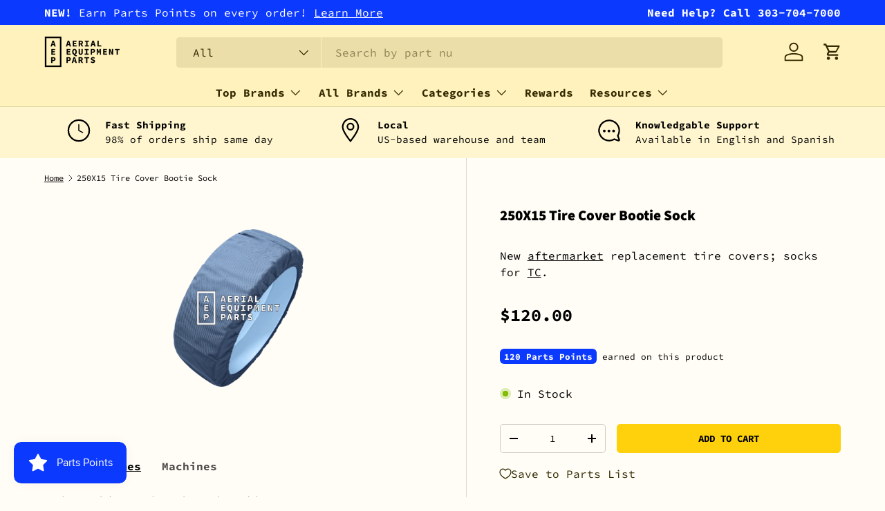

--- FILE ---
content_type: text/html; charset=utf-8
request_url: https://aerialequipmentparts.com/products/tc250x15-tire-cover-bootie-sock
body_size: 39164
content:
<!doctype html>
<html class="no-js" lang="en" dir="ltr">
<head><meta charset="utf-8">
<meta name="viewport" content="width=device-width,initial-scale=1">
<title>250X15 Tire Socks - Tire Cover, Socks | Aerial Equipment Parts</title><link rel="canonical" href="https://aerialequipmentparts.com/products/tc250x15-tire-cover-bootie-sock"><link rel="icon" href="//aerialequipmentparts.com/cdn/shop/files/favicon.png?crop=center&height=48&v=1613701251&width=48" type="image/png">
  <link rel="apple-touch-icon" href="//aerialequipmentparts.com/cdn/shop/files/favicon.png?crop=center&height=180&v=1613701251&width=180"><meta name="description" content="Need a tire cover or tire sock for your lift? The TC 250x15 tire cover offers superior floor protection to keep your surfaces free of marks. For more product details or other replacement parts, browse AEP’s official site."><meta property="og:site_name" content="Aerial Equipment Parts">
<meta property="og:url" content="https://aerialequipmentparts.com/products/tc250x15-tire-cover-bootie-sock">
<meta property="og:title" content="250X15 Tire Socks - Tire Cover, Socks | Aerial Equipment Parts">
<meta property="og:type" content="product">
<meta property="og:description" content="Need a tire cover or tire sock for your lift? The TC 250x15 tire cover offers superior floor protection to keep your surfaces free of marks. For more product details or other replacement parts, browse AEP’s official site."><meta property="og:image" content="http://aerialequipmentparts.com/cdn/shop/products/tc250x15-tire-cover-bootie-sock-left-wheel.png?crop=center&height=1200&v=1542230507&width=1200">
  <meta property="og:image:secure_url" content="https://aerialequipmentparts.com/cdn/shop/products/tc250x15-tire-cover-bootie-sock-left-wheel.png?crop=center&height=1200&v=1542230507&width=1200">
  <meta property="og:image:width" content="714">
  <meta property="og:image:height" content="864"><meta property="og:price:amount" content="120.00">
  <meta property="og:price:currency" content="USD"><meta name="twitter:card" content="summary_large_image">
<meta name="twitter:title" content="250X15 Tire Socks - Tire Cover, Socks | Aerial Equipment Parts">
<meta name="twitter:description" content="Need a tire cover or tire sock for your lift? The TC 250x15 tire cover offers superior floor protection to keep your surfaces free of marks. For more product details or other replacement parts, browse AEP’s official site.">
<!-- Google Tag Manager -->
<script>(function(w,d,s,l,i){w[l]=w[l]||[];w[l].push({'gtm.start':
new Date().getTime(),event:'gtm.js'});var f=d.getElementsByTagName(s)[0],
j=d.createElement(s),dl=l!='dataLayer'?'&l='+l:'';j.async=true;j.src=
'https://www.googletagmanager.com/gtm.js?id='+i+dl;f.parentNode.insertBefore(j,f);
})(window,document,'script','dataLayer','GTM-MQ2WB39');</script>
<!-- End Google Tag Manager -->

  <link rel="preload" href="//aerialequipmentparts.com/cdn/shop/t/68/assets/main.css?v=39030617625032399421760360090" as="style"><style data-shopify>
@font-face {
  font-family: "Source Code Pro";
  font-weight: 400;
  font-style: normal;
  font-display: swap;
  src: url("//aerialequipmentparts.com/cdn/fonts/source_code_pro/sourcecodepro_n4.057a1deeb017f07198e1e712ce5e03dbfb3c5dfa.woff2") format("woff2"),
       url("//aerialequipmentparts.com/cdn/fonts/source_code_pro/sourcecodepro_n4.9575234ffbb5a688fb454ab8c917c06259a52d9f.woff") format("woff");
}
@font-face {
  font-family: "Source Code Pro";
  font-weight: 700;
  font-style: normal;
  font-display: swap;
  src: url("//aerialequipmentparts.com/cdn/fonts/source_code_pro/sourcecodepro_n7.1dea4059bfff40e9bcd297979bb74623a8174726.woff2") format("woff2"),
       url("//aerialequipmentparts.com/cdn/fonts/source_code_pro/sourcecodepro_n7.d7817af7ac77c94544e891feca324d8b3c75f79e.woff") format("woff");
}
@font-face {
  font-family: "Source Code Pro";
  font-weight: 400;
  font-style: italic;
  font-display: swap;
  src: url("//aerialequipmentparts.com/cdn/fonts/source_code_pro/sourcecodepro_i4.b8cda09af4d4f174115fd0dc19634de7831a3517.woff2") format("woff2"),
       url("//aerialequipmentparts.com/cdn/fonts/source_code_pro/sourcecodepro_i4.9c0f2d26552cac795ba59f85fe42a7b6838a81ac.woff") format("woff");
}
@font-face {
  font-family: "Source Code Pro";
  font-weight: 700;
  font-style: italic;
  font-display: swap;
  src: url("//aerialequipmentparts.com/cdn/fonts/source_code_pro/sourcecodepro_i7.b29da2e2be700ee4270a816fedbee0164bc1a11a.woff2") format("woff2"),
       url("//aerialequipmentparts.com/cdn/fonts/source_code_pro/sourcecodepro_i7.bb1b6fdf0116d5cdbd0dbe0402583ae2a9549d2d.woff") format("woff");
}
@font-face {
  font-family: "Source Sans Pro";
  font-weight: 900;
  font-style: normal;
  font-display: swap;
  src: url("//aerialequipmentparts.com/cdn/fonts/source_sans_pro/sourcesanspro_n9.1e67acf3c80599aabb74136a2bc4be83e9bfb685.woff2") format("woff2"),
       url("//aerialequipmentparts.com/cdn/fonts/source_sans_pro/sourcesanspro_n9.2ba8dc05dbd13b357d2dde6bd29738581d84ee80.woff") format("woff");
}
@font-face {
  font-family: "Source Code Pro";
  font-weight: 700;
  font-style: normal;
  font-display: swap;
  src: url("//aerialequipmentparts.com/cdn/fonts/source_code_pro/sourcecodepro_n7.1dea4059bfff40e9bcd297979bb74623a8174726.woff2") format("woff2"),
       url("//aerialequipmentparts.com/cdn/fonts/source_code_pro/sourcecodepro_n7.d7817af7ac77c94544e891feca324d8b3c75f79e.woff") format("woff");
}
:root {
      --bg-color: 255 253 246 / 1.0;
      --bg-color-og: 255 253 246 / 1.0;
      --heading-color: 0 0 0;
      --text-color: 0 0 0;
      --text-color-og: 0 0 0;
      --scrollbar-color: 0 0 0;
      --link-color: 0 0 0;
      --link-color-og: 0 0 0;
      --star-color: 254 209 12;--swatch-border-color-default: 204 202 197;
        --swatch-border-color-active: 128 127 123;
        --swatch-card-size: 24px;
        --swatch-variant-picker-size: 64px;--color-scheme-1-bg: 255 250 227 / 1.0;
      --color-scheme-1-grad: ;
      --color-scheme-1-heading: 0 0 0;
      --color-scheme-1-text: 0 0 0;
      --color-scheme-1-btn-bg: 0 0 0;
      --color-scheme-1-btn-text: 255 253 246;
      --color-scheme-1-btn-bg-hover: 46 46 45;--color-scheme-2-bg: 255 246 207 / 1.0;
      --color-scheme-2-grad: ;
      --color-scheme-2-heading: 0 0 0;
      --color-scheme-2-text: 0 0 0;
      --color-scheme-2-btn-bg: 254 209 12;
      --color-scheme-2-btn-text: 0 0 0;
      --color-scheme-2-btn-bg-hover: 231 190 11;--color-scheme-3-bg: 255 242 188 / 1.0;
      --color-scheme-3-grad: ;
      --color-scheme-3-heading: 0 0 0;
      --color-scheme-3-text: 0 0 0;
      --color-scheme-3-btn-bg: 254 209 12;
      --color-scheme-3-btn-text: 0 0 0;
      --color-scheme-3-btn-bg-hover: 231 190 11;

      --drawer-bg-color: 255 255 255 / 1.0;
      --drawer-text-color: 0 0 0;

      --panel-bg-color: 255 246 207 / 1.0;
      --panel-heading-color: 0 0 0;
      --panel-text-color: 0 0 0;

      --in-stock-text-color: 44 126 63;
      --low-stock-text-color: 210 134 26;
      --very-low-stock-text-color: 254 209 12;
      --no-stock-text-color: 119 119 119;
      --no-stock-backordered-text-color: 119 119 119;

      --error-bg-color: 255 255 255;
      --error-text-color: 254 12 57;
      --success-bg-color: 255 255 255;
      --success-text-color: 12 178 254;
      --info-bg-color: 255 255 255;
      --info-text-color: 12 57 254;

      --heading-font-family: "Source Sans Pro", sans-serif;
      --heading-font-style: normal;
      --heading-font-weight: 900;
      --heading-scale-start: 2;

      --navigation-font-family: "Source Code Pro", monospace;
      --navigation-font-style: normal;
      --navigation-font-weight: 700;--heading-text-transform: none;

      --subheading-text-transform: uppercase;
      --body-font-family: "Source Code Pro", monospace;
      --body-font-style: normal;
      --body-font-weight: 400;
      --body-font-size: 16;

      --section-gap: 32;
      --heading-gap: calc(8 * var(--space-unit));--heading-gap: calc(6 * var(--space-unit));--grid-column-gap: 20px;--btn-bg-color: 254 209 12;
      --btn-bg-hover-color: 231 190 11;
      --btn-text-color: 0 0 0;
      --btn-bg-color-og: 254 209 12;
      --btn-text-color-og: 0 0 0;
      --btn-alt-bg-color: 255 255 255;
      --btn-alt-bg-alpha: 1.0;
      --btn-alt-text-color: 0 0 0;
      --btn-border-width: 1px;
      --btn-padding-y: 12px;

      
      --btn-border-radius: 5px;
      

      --btn-lg-border-radius: 50%;
      --btn-icon-border-radius: 50%;
      --input-with-btn-inner-radius: var(--btn-border-radius);
      --btn-text-transform: uppercase;

      --input-bg-color: 255 253 246 / 1.0;
      --input-text-color: 0 0 0;
      --input-border-width: 1px;
      --input-border-radius: 4px;
      --textarea-border-radius: 4px;
      --input-border-radius: 5px;
      --input-bg-color-diff-3: #fffae7;
      --input-bg-color-diff-6: #fff6d7;

      --modal-border-radius: 12px;
      --modal-overlay-color: 0 0 0;
      --modal-overlay-opacity: 0.4;
      --drawer-border-radius: 12px;
      --overlay-border-radius: 12px;

      --custom-label-bg-color: 254 209 12;
      --custom-label-text-color: 50 41 0;--sale-label-bg-color: 254 209 12;
      --sale-label-text-color: 50 41 0;--sold-out-label-bg-color: 255 253 246;
      --sold-out-label-text-color: 50 41 0;--new-label-bg-color: 127 184 0;
      --new-label-text-color: 255 255 255;--preorder-label-bg-color: 0 166 237;
      --preorder-label-text-color: 255 255 255;

      --collection-label-color: 0 126 18;

      --page-width: 1200px;
      --gutter-sm: 20px;
      --gutter-md: 32px;
      --gutter-lg: 64px;

      --payment-terms-bg-color: #fffdf6;

      --coll-card-bg-color: rgba(0,0,0,0);
      --coll-card-border-color: rgba(0,0,0,0);

      --card-highlight-bg-color: #F9F9F9;
      --card-highlight-text-color: 85 85 85;
      --card-highlight-border-color: #E1E1E1;--card-bg-color: rgba(0,0,0,0);
      --card-text-color: 50 41 0;
      --card-border-color: #E1E1E1;
        
          --aos-animate-duration: 0.6s;
        

        
          --aos-min-width: 0;
        
      

      --reading-width: 48em;
    }

    @media (max-width: 769px) {
      :root {
        --reading-width: 36em;
      }
    }
  </style><link rel="stylesheet" href="//aerialequipmentparts.com/cdn/shop/t/68/assets/main.css?v=39030617625032399421760360090">
  <script src="//aerialequipmentparts.com/cdn/shop/t/68/assets/main.js?v=100213628668160008241760360091" defer="defer"></script><link rel="preload" href="//aerialequipmentparts.com/cdn/fonts/source_code_pro/sourcecodepro_n4.057a1deeb017f07198e1e712ce5e03dbfb3c5dfa.woff2" as="font" type="font/woff2" crossorigin fetchpriority="high"><link rel="preload" href="//aerialequipmentparts.com/cdn/fonts/source_sans_pro/sourcesanspro_n9.1e67acf3c80599aabb74136a2bc4be83e9bfb685.woff2" as="font" type="font/woff2" crossorigin fetchpriority="high"><script>window.performance && window.performance.mark && window.performance.mark('shopify.content_for_header.start');</script><meta id="shopify-digital-wallet" name="shopify-digital-wallet" content="/29783438/digital_wallets/dialog">
<meta name="shopify-checkout-api-token" content="af3468889939d9d7fd6040dfc5cdb158">
<link rel="alternate" type="application/json+oembed" href="https://aerialequipmentparts.com/products/tc250x15-tire-cover-bootie-sock.oembed">
<script async="async" src="/checkouts/internal/preloads.js?locale=en-US"></script>
<link rel="preconnect" href="https://shop.app" crossorigin="anonymous">
<script async="async" src="https://shop.app/checkouts/internal/preloads.js?locale=en-US&shop_id=29783438" crossorigin="anonymous"></script>
<script id="apple-pay-shop-capabilities" type="application/json">{"shopId":29783438,"countryCode":"US","currencyCode":"USD","merchantCapabilities":["supports3DS"],"merchantId":"gid:\/\/shopify\/Shop\/29783438","merchantName":"Aerial Equipment Parts","requiredBillingContactFields":["postalAddress","email","phone"],"requiredShippingContactFields":["postalAddress","email","phone"],"shippingType":"shipping","supportedNetworks":["visa","masterCard","amex","discover","elo","jcb"],"total":{"type":"pending","label":"Aerial Equipment Parts","amount":"1.00"},"shopifyPaymentsEnabled":true,"supportsSubscriptions":true}</script>
<script id="shopify-features" type="application/json">{"accessToken":"af3468889939d9d7fd6040dfc5cdb158","betas":["rich-media-storefront-analytics"],"domain":"aerialequipmentparts.com","predictiveSearch":true,"shopId":29783438,"locale":"en"}</script>
<script>var Shopify = Shopify || {};
Shopify.shop = "aerialequipmentparts.myshopify.com";
Shopify.locale = "en";
Shopify.currency = {"active":"USD","rate":"1.0"};
Shopify.country = "US";
Shopify.theme = {"name":"Enterprise | + Manuals Pages","id":135687143485,"schema_name":"Enterprise","schema_version":"1.6.0","theme_store_id":null,"role":"main"};
Shopify.theme.handle = "null";
Shopify.theme.style = {"id":null,"handle":null};
Shopify.cdnHost = "aerialequipmentparts.com/cdn";
Shopify.routes = Shopify.routes || {};
Shopify.routes.root = "/";</script>
<script type="module">!function(o){(o.Shopify=o.Shopify||{}).modules=!0}(window);</script>
<script>!function(o){function n(){var o=[];function n(){o.push(Array.prototype.slice.apply(arguments))}return n.q=o,n}var t=o.Shopify=o.Shopify||{};t.loadFeatures=n(),t.autoloadFeatures=n()}(window);</script>
<script>
  window.ShopifyPay = window.ShopifyPay || {};
  window.ShopifyPay.apiHost = "shop.app\/pay";
  window.ShopifyPay.redirectState = null;
</script>
<script id="shop-js-analytics" type="application/json">{"pageType":"product"}</script>
<script defer="defer" async type="module" src="//aerialequipmentparts.com/cdn/shopifycloud/shop-js/modules/v2/client.init-shop-cart-sync_BT-GjEfc.en.esm.js"></script>
<script defer="defer" async type="module" src="//aerialequipmentparts.com/cdn/shopifycloud/shop-js/modules/v2/chunk.common_D58fp_Oc.esm.js"></script>
<script defer="defer" async type="module" src="//aerialequipmentparts.com/cdn/shopifycloud/shop-js/modules/v2/chunk.modal_xMitdFEc.esm.js"></script>
<script type="module">
  await import("//aerialequipmentparts.com/cdn/shopifycloud/shop-js/modules/v2/client.init-shop-cart-sync_BT-GjEfc.en.esm.js");
await import("//aerialequipmentparts.com/cdn/shopifycloud/shop-js/modules/v2/chunk.common_D58fp_Oc.esm.js");
await import("//aerialequipmentparts.com/cdn/shopifycloud/shop-js/modules/v2/chunk.modal_xMitdFEc.esm.js");

  window.Shopify.SignInWithShop?.initShopCartSync?.({"fedCMEnabled":true,"windoidEnabled":true});

</script>
<script>
  window.Shopify = window.Shopify || {};
  if (!window.Shopify.featureAssets) window.Shopify.featureAssets = {};
  window.Shopify.featureAssets['shop-js'] = {"shop-cart-sync":["modules/v2/client.shop-cart-sync_DZOKe7Ll.en.esm.js","modules/v2/chunk.common_D58fp_Oc.esm.js","modules/v2/chunk.modal_xMitdFEc.esm.js"],"init-fed-cm":["modules/v2/client.init-fed-cm_B6oLuCjv.en.esm.js","modules/v2/chunk.common_D58fp_Oc.esm.js","modules/v2/chunk.modal_xMitdFEc.esm.js"],"shop-cash-offers":["modules/v2/client.shop-cash-offers_D2sdYoxE.en.esm.js","modules/v2/chunk.common_D58fp_Oc.esm.js","modules/v2/chunk.modal_xMitdFEc.esm.js"],"shop-login-button":["modules/v2/client.shop-login-button_QeVjl5Y3.en.esm.js","modules/v2/chunk.common_D58fp_Oc.esm.js","modules/v2/chunk.modal_xMitdFEc.esm.js"],"pay-button":["modules/v2/client.pay-button_DXTOsIq6.en.esm.js","modules/v2/chunk.common_D58fp_Oc.esm.js","modules/v2/chunk.modal_xMitdFEc.esm.js"],"shop-button":["modules/v2/client.shop-button_DQZHx9pm.en.esm.js","modules/v2/chunk.common_D58fp_Oc.esm.js","modules/v2/chunk.modal_xMitdFEc.esm.js"],"avatar":["modules/v2/client.avatar_BTnouDA3.en.esm.js"],"init-windoid":["modules/v2/client.init-windoid_CR1B-cfM.en.esm.js","modules/v2/chunk.common_D58fp_Oc.esm.js","modules/v2/chunk.modal_xMitdFEc.esm.js"],"init-shop-for-new-customer-accounts":["modules/v2/client.init-shop-for-new-customer-accounts_C_vY_xzh.en.esm.js","modules/v2/client.shop-login-button_QeVjl5Y3.en.esm.js","modules/v2/chunk.common_D58fp_Oc.esm.js","modules/v2/chunk.modal_xMitdFEc.esm.js"],"init-shop-email-lookup-coordinator":["modules/v2/client.init-shop-email-lookup-coordinator_BI7n9ZSv.en.esm.js","modules/v2/chunk.common_D58fp_Oc.esm.js","modules/v2/chunk.modal_xMitdFEc.esm.js"],"init-shop-cart-sync":["modules/v2/client.init-shop-cart-sync_BT-GjEfc.en.esm.js","modules/v2/chunk.common_D58fp_Oc.esm.js","modules/v2/chunk.modal_xMitdFEc.esm.js"],"shop-toast-manager":["modules/v2/client.shop-toast-manager_DiYdP3xc.en.esm.js","modules/v2/chunk.common_D58fp_Oc.esm.js","modules/v2/chunk.modal_xMitdFEc.esm.js"],"init-customer-accounts":["modules/v2/client.init-customer-accounts_D9ZNqS-Q.en.esm.js","modules/v2/client.shop-login-button_QeVjl5Y3.en.esm.js","modules/v2/chunk.common_D58fp_Oc.esm.js","modules/v2/chunk.modal_xMitdFEc.esm.js"],"init-customer-accounts-sign-up":["modules/v2/client.init-customer-accounts-sign-up_iGw4briv.en.esm.js","modules/v2/client.shop-login-button_QeVjl5Y3.en.esm.js","modules/v2/chunk.common_D58fp_Oc.esm.js","modules/v2/chunk.modal_xMitdFEc.esm.js"],"shop-follow-button":["modules/v2/client.shop-follow-button_CqMgW2wH.en.esm.js","modules/v2/chunk.common_D58fp_Oc.esm.js","modules/v2/chunk.modal_xMitdFEc.esm.js"],"checkout-modal":["modules/v2/client.checkout-modal_xHeaAweL.en.esm.js","modules/v2/chunk.common_D58fp_Oc.esm.js","modules/v2/chunk.modal_xMitdFEc.esm.js"],"shop-login":["modules/v2/client.shop-login_D91U-Q7h.en.esm.js","modules/v2/chunk.common_D58fp_Oc.esm.js","modules/v2/chunk.modal_xMitdFEc.esm.js"],"lead-capture":["modules/v2/client.lead-capture_BJmE1dJe.en.esm.js","modules/v2/chunk.common_D58fp_Oc.esm.js","modules/v2/chunk.modal_xMitdFEc.esm.js"],"payment-terms":["modules/v2/client.payment-terms_Ci9AEqFq.en.esm.js","modules/v2/chunk.common_D58fp_Oc.esm.js","modules/v2/chunk.modal_xMitdFEc.esm.js"]};
</script>
<script id="__st">var __st={"a":29783438,"offset":-21600,"reqid":"6373b368-987a-43ae-a942-6b6f040f8e04-1769104134","pageurl":"aerialequipmentparts.com\/products\/tc250x15-tire-cover-bootie-sock","u":"af9b27721eff","p":"product","rtyp":"product","rid":793476661309};</script>
<script>window.ShopifyPaypalV4VisibilityTracking = true;</script>
<script id="captcha-bootstrap">!function(){'use strict';const t='contact',e='account',n='new_comment',o=[[t,t],['blogs',n],['comments',n],[t,'customer']],c=[[e,'customer_login'],[e,'guest_login'],[e,'recover_customer_password'],[e,'create_customer']],r=t=>t.map((([t,e])=>`form[action*='/${t}']:not([data-nocaptcha='true']) input[name='form_type'][value='${e}']`)).join(','),a=t=>()=>t?[...document.querySelectorAll(t)].map((t=>t.form)):[];function s(){const t=[...o],e=r(t);return a(e)}const i='password',u='form_key',d=['recaptcha-v3-token','g-recaptcha-response','h-captcha-response',i],f=()=>{try{return window.sessionStorage}catch{return}},m='__shopify_v',_=t=>t.elements[u];function p(t,e,n=!1){try{const o=window.sessionStorage,c=JSON.parse(o.getItem(e)),{data:r}=function(t){const{data:e,action:n}=t;return t[m]||n?{data:e,action:n}:{data:t,action:n}}(c);for(const[e,n]of Object.entries(r))t.elements[e]&&(t.elements[e].value=n);n&&o.removeItem(e)}catch(o){console.error('form repopulation failed',{error:o})}}const l='form_type',E='cptcha';function T(t){t.dataset[E]=!0}const w=window,h=w.document,L='Shopify',v='ce_forms',y='captcha';let A=!1;((t,e)=>{const n=(g='f06e6c50-85a8-45c8-87d0-21a2b65856fe',I='https://cdn.shopify.com/shopifycloud/storefront-forms-hcaptcha/ce_storefront_forms_captcha_hcaptcha.v1.5.2.iife.js',D={infoText:'Protected by hCaptcha',privacyText:'Privacy',termsText:'Terms'},(t,e,n)=>{const o=w[L][v],c=o.bindForm;if(c)return c(t,g,e,D).then(n);var r;o.q.push([[t,g,e,D],n]),r=I,A||(h.body.append(Object.assign(h.createElement('script'),{id:'captcha-provider',async:!0,src:r})),A=!0)});var g,I,D;w[L]=w[L]||{},w[L][v]=w[L][v]||{},w[L][v].q=[],w[L][y]=w[L][y]||{},w[L][y].protect=function(t,e){n(t,void 0,e),T(t)},Object.freeze(w[L][y]),function(t,e,n,w,h,L){const[v,y,A,g]=function(t,e,n){const i=e?o:[],u=t?c:[],d=[...i,...u],f=r(d),m=r(i),_=r(d.filter((([t,e])=>n.includes(e))));return[a(f),a(m),a(_),s()]}(w,h,L),I=t=>{const e=t.target;return e instanceof HTMLFormElement?e:e&&e.form},D=t=>v().includes(t);t.addEventListener('submit',(t=>{const e=I(t);if(!e)return;const n=D(e)&&!e.dataset.hcaptchaBound&&!e.dataset.recaptchaBound,o=_(e),c=g().includes(e)&&(!o||!o.value);(n||c)&&t.preventDefault(),c&&!n&&(function(t){try{if(!f())return;!function(t){const e=f();if(!e)return;const n=_(t);if(!n)return;const o=n.value;o&&e.removeItem(o)}(t);const e=Array.from(Array(32),(()=>Math.random().toString(36)[2])).join('');!function(t,e){_(t)||t.append(Object.assign(document.createElement('input'),{type:'hidden',name:u})),t.elements[u].value=e}(t,e),function(t,e){const n=f();if(!n)return;const o=[...t.querySelectorAll(`input[type='${i}']`)].map((({name:t})=>t)),c=[...d,...o],r={};for(const[a,s]of new FormData(t).entries())c.includes(a)||(r[a]=s);n.setItem(e,JSON.stringify({[m]:1,action:t.action,data:r}))}(t,e)}catch(e){console.error('failed to persist form',e)}}(e),e.submit())}));const S=(t,e)=>{t&&!t.dataset[E]&&(n(t,e.some((e=>e===t))),T(t))};for(const o of['focusin','change'])t.addEventListener(o,(t=>{const e=I(t);D(e)&&S(e,y())}));const B=e.get('form_key'),M=e.get(l),P=B&&M;t.addEventListener('DOMContentLoaded',(()=>{const t=y();if(P)for(const e of t)e.elements[l].value===M&&p(e,B);[...new Set([...A(),...v().filter((t=>'true'===t.dataset.shopifyCaptcha))])].forEach((e=>S(e,t)))}))}(h,new URLSearchParams(w.location.search),n,t,e,['guest_login'])})(!0,!0)}();</script>
<script integrity="sha256-4kQ18oKyAcykRKYeNunJcIwy7WH5gtpwJnB7kiuLZ1E=" data-source-attribution="shopify.loadfeatures" defer="defer" src="//aerialequipmentparts.com/cdn/shopifycloud/storefront/assets/storefront/load_feature-a0a9edcb.js" crossorigin="anonymous"></script>
<script crossorigin="anonymous" defer="defer" src="//aerialequipmentparts.com/cdn/shopifycloud/storefront/assets/shopify_pay/storefront-65b4c6d7.js?v=20250812"></script>
<script data-source-attribution="shopify.dynamic_checkout.dynamic.init">var Shopify=Shopify||{};Shopify.PaymentButton=Shopify.PaymentButton||{isStorefrontPortableWallets:!0,init:function(){window.Shopify.PaymentButton.init=function(){};var t=document.createElement("script");t.src="https://aerialequipmentparts.com/cdn/shopifycloud/portable-wallets/latest/portable-wallets.en.js",t.type="module",document.head.appendChild(t)}};
</script>
<script data-source-attribution="shopify.dynamic_checkout.buyer_consent">
  function portableWalletsHideBuyerConsent(e){var t=document.getElementById("shopify-buyer-consent"),n=document.getElementById("shopify-subscription-policy-button");t&&n&&(t.classList.add("hidden"),t.setAttribute("aria-hidden","true"),n.removeEventListener("click",e))}function portableWalletsShowBuyerConsent(e){var t=document.getElementById("shopify-buyer-consent"),n=document.getElementById("shopify-subscription-policy-button");t&&n&&(t.classList.remove("hidden"),t.removeAttribute("aria-hidden"),n.addEventListener("click",e))}window.Shopify?.PaymentButton&&(window.Shopify.PaymentButton.hideBuyerConsent=portableWalletsHideBuyerConsent,window.Shopify.PaymentButton.showBuyerConsent=portableWalletsShowBuyerConsent);
</script>
<script data-source-attribution="shopify.dynamic_checkout.cart.bootstrap">document.addEventListener("DOMContentLoaded",(function(){function t(){return document.querySelector("shopify-accelerated-checkout-cart, shopify-accelerated-checkout")}if(t())Shopify.PaymentButton.init();else{new MutationObserver((function(e,n){t()&&(Shopify.PaymentButton.init(),n.disconnect())})).observe(document.body,{childList:!0,subtree:!0})}}));
</script>
<script id='scb4127' type='text/javascript' async='' src='https://aerialequipmentparts.com/cdn/shopifycloud/privacy-banner/storefront-banner.js'></script><link id="shopify-accelerated-checkout-styles" rel="stylesheet" media="screen" href="https://aerialequipmentparts.com/cdn/shopifycloud/portable-wallets/latest/accelerated-checkout-backwards-compat.css" crossorigin="anonymous">
<style id="shopify-accelerated-checkout-cart">
        #shopify-buyer-consent {
  margin-top: 1em;
  display: inline-block;
  width: 100%;
}

#shopify-buyer-consent.hidden {
  display: none;
}

#shopify-subscription-policy-button {
  background: none;
  border: none;
  padding: 0;
  text-decoration: underline;
  font-size: inherit;
  cursor: pointer;
}

#shopify-subscription-policy-button::before {
  box-shadow: none;
}

      </style>
<script id="sections-script" data-sections="header,footer" defer="defer" src="//aerialequipmentparts.com/cdn/shop/t/68/compiled_assets/scripts.js?v=11637"></script>
<script>window.performance && window.performance.mark && window.performance.mark('shopify.content_for_header.end');</script>

    <script src="//aerialequipmentparts.com/cdn/shop/t/68/assets/animate-on-scroll.js?v=15249566486942820451760360067" defer="defer"></script>
    <link rel="stylesheet" href="//aerialequipmentparts.com/cdn/shop/t/68/assets/animate-on-scroll.css?v=116194678796051782541760360066">
  

  <script>document.documentElement.className = document.documentElement.className.replace('no-js', 'js');</script><!-- CC Custom Head Start --><!-- CC Custom Head End --><!-- SlideRule Script Start -->
  <!-- SlideRule Tracking Script 

<script name="sliderule-tracking" data-ot-ignore>
(function(){
	slideruleData = {
    "version":"v0.0.1",
    "referralExclusion":"/(paypal|visa|MasterCard|clicksafe|arcot\.com|geschuetzteinkaufen|checkout\.shopify\.com|checkout\.rechargeapps\.com|portal\.afterpay\.com|payfort)/",
    "googleSignals":true,
    "anonymizeIp":true,
    "productClicks":true,
    "persistentUserId":true,
    "hideBranding":false,
    "ecommerce":{"currencyCode":"USD",
    "impressions":[]},
    "pageType":"product",
	"destinations":{"google_analytics_4":{"measurementIds":["G-9W72LPT98R"]}},
    "cookieUpdate":true
	}

	
		slideruleData.themeMode = "live"
	

	


	
	})();
</script>
<script async type="text/javascript" src=https://files.slideruletools.com/eluredils-g.js></script>

-->
  <!-- SlideRule Script End -->

  <meta name="google-site-verification" content="-YJ6dJyWEJkVRLk5iwA3xEccDE1ETFcwVeKfB5iUnqQ" />
<!-- BEGIN app block: shopify://apps/sra-google-analytics-4-ga4/blocks/sliderule-analytics/9960d9af-5e49-44da-a5b8-aade858d4324 --><script>
  window.sraData = sraData = {
    "measurementIds": [
      "G-9W72LPT98R"
    ]
    
  }
</script>
<script src="https://cdn.shopify.com/extensions/787ba864-02ca-44f6-b659-4d817e40c70c/sra-google-analytics-4-ga4-49/assets/sliderule-consent-management.js"></script>
<!-- Complete Google Analytics 4 Tracker for Shopify -->
<script
  async
  src="https://www.googletagmanager.com/gtag/js?id=G-9W72LPT98R"
></script>
<script>
  window.dataLayer = window.dataLayer || [];
  function gtag() {
    dataLayer.push(arguments);
  }

  // Set conservative consent defaults initially
  // These will be updated by the consent management system once it loads
  if (window.sraData?.consent?.consentManagementEnabled) {
    gtag('consent', 'default', {
      'ad_storage': 'denied',
      'ad_user_data': 'denied',
      'ad_personalization': 'denied',
      'analytics_storage': 'denied',
      'functionality_storage': 'denied',
      'personalization_storage': 'denied',
        'security_storage': 'granted'
      });
      // Update gtag consent when consent management is ready
      function updateGtagConsent(consentState) {
        if (typeof gtag === 'function') {
          const consentSettings = {
            'analytics_storage': consentState.analytics.allowed ? 'granted' : 'denied',
            'ad_storage': consentState.marketing.allowed ? 'granted' : 'denied',
            'ad_user_data': consentState.marketing.allowed ? 'granted' : 'denied',
            'ad_personalization': consentState.marketing.allowed ? 'granted' : 'denied',
            'functionality_storage': consentState.preferences.allowed ? 'granted' : 'denied',
            'personalization_storage': consentState.preferences.allowed ? 'granted' : 'denied',
            'security_storage': 'granted' // Always granted for security
          };
          
          gtag('consent', 'update', consentSettings);
        }
  }

  // Register consent change callback when sraData.consent is available
  function setupConsentIntegration() {
    if (window.sraData && window.sraData.consent) {
      // Update consent immediately with current state
      updateGtagConsent(window.sraData.consent.getConsentState());
      
      // Register callback for future changes
      window.sraData.consent.onConsentChange(updateGtagConsent);
    } else {
      // Retry if consent management isn't ready yet
      setTimeout(setupConsentIntegration, 100);
    }
  }

  // Start the integration
  setupConsentIntegration();

  } else {
    gtag('consent', 'default', {
      'analytics_storage': 'granted',
      'ad_storage': 'granted',
      'ad_user_data': 'granted',
      'ad_personalization': 'granted',
    });
  }

 
  // Initialize Google Analytics
  gtag("js", new Date());

  // Configure GA4 with a custom page_view event
  gtag("config", "G-9W72LPT98R")
  

  
</script>



<script src="https://cdn.shopify.com/extensions/787ba864-02ca-44f6-b659-4d817e40c70c/sra-google-analytics-4-ga4-49/assets/sliderule-utilities.js"></script>
<script src="https://cdn.shopify.com/extensions/787ba864-02ca-44f6-b659-4d817e40c70c/sra-google-analytics-4-ga4-49/assets/sliderule-handle-ids.js"></script>
<script src="https://cdn.shopify.com/extensions/787ba864-02ca-44f6-b659-4d817e40c70c/sra-google-analytics-4-ga4-49/assets/ga4-sliderule-ids.js"></script>
<script src="https://cdn.shopify.com/extensions/787ba864-02ca-44f6-b659-4d817e40c70c/sra-google-analytics-4-ga4-49/assets/google-ads-sliderule-ids.js"></script>
<script src="https://cdn.shopify.com/extensions/787ba864-02ca-44f6-b659-4d817e40c70c/sra-google-analytics-4-ga4-49/assets/ga4-sliderule-event-tracking.js"></script>


<!-- END app block --><link href="https://cdn.shopify.com/extensions/019bc237-e6a0-75fa-a84b-a22337af908e/swish-formerly-wishlist-king-218/assets/component-wishlist-button-block.css" rel="stylesheet" type="text/css" media="all">
<script src="https://cdn.shopify.com/extensions/019be689-f1ac-7abc-a55f-651cfc8c6699/smile-io-273/assets/smile-loader.js" type="text/javascript" defer="defer"></script>
<link href="https://monorail-edge.shopifysvc.com" rel="dns-prefetch">
<script>(function(){if ("sendBeacon" in navigator && "performance" in window) {try {var session_token_from_headers = performance.getEntriesByType('navigation')[0].serverTiming.find(x => x.name == '_s').description;} catch {var session_token_from_headers = undefined;}var session_cookie_matches = document.cookie.match(/_shopify_s=([^;]*)/);var session_token_from_cookie = session_cookie_matches && session_cookie_matches.length === 2 ? session_cookie_matches[1] : "";var session_token = session_token_from_headers || session_token_from_cookie || "";function handle_abandonment_event(e) {var entries = performance.getEntries().filter(function(entry) {return /monorail-edge.shopifysvc.com/.test(entry.name);});if (!window.abandonment_tracked && entries.length === 0) {window.abandonment_tracked = true;var currentMs = Date.now();var navigation_start = performance.timing.navigationStart;var payload = {shop_id: 29783438,url: window.location.href,navigation_start,duration: currentMs - navigation_start,session_token,page_type: "product"};window.navigator.sendBeacon("https://monorail-edge.shopifysvc.com/v1/produce", JSON.stringify({schema_id: "online_store_buyer_site_abandonment/1.1",payload: payload,metadata: {event_created_at_ms: currentMs,event_sent_at_ms: currentMs}}));}}window.addEventListener('pagehide', handle_abandonment_event);}}());</script>
<script id="web-pixels-manager-setup">(function e(e,d,r,n,o){if(void 0===o&&(o={}),!Boolean(null===(a=null===(i=window.Shopify)||void 0===i?void 0:i.analytics)||void 0===a?void 0:a.replayQueue)){var i,a;window.Shopify=window.Shopify||{};var t=window.Shopify;t.analytics=t.analytics||{};var s=t.analytics;s.replayQueue=[],s.publish=function(e,d,r){return s.replayQueue.push([e,d,r]),!0};try{self.performance.mark("wpm:start")}catch(e){}var l=function(){var e={modern:/Edge?\/(1{2}[4-9]|1[2-9]\d|[2-9]\d{2}|\d{4,})\.\d+(\.\d+|)|Firefox\/(1{2}[4-9]|1[2-9]\d|[2-9]\d{2}|\d{4,})\.\d+(\.\d+|)|Chrom(ium|e)\/(9{2}|\d{3,})\.\d+(\.\d+|)|(Maci|X1{2}).+ Version\/(15\.\d+|(1[6-9]|[2-9]\d|\d{3,})\.\d+)([,.]\d+|)( \(\w+\)|)( Mobile\/\w+|) Safari\/|Chrome.+OPR\/(9{2}|\d{3,})\.\d+\.\d+|(CPU[ +]OS|iPhone[ +]OS|CPU[ +]iPhone|CPU IPhone OS|CPU iPad OS)[ +]+(15[._]\d+|(1[6-9]|[2-9]\d|\d{3,})[._]\d+)([._]\d+|)|Android:?[ /-](13[3-9]|1[4-9]\d|[2-9]\d{2}|\d{4,})(\.\d+|)(\.\d+|)|Android.+Firefox\/(13[5-9]|1[4-9]\d|[2-9]\d{2}|\d{4,})\.\d+(\.\d+|)|Android.+Chrom(ium|e)\/(13[3-9]|1[4-9]\d|[2-9]\d{2}|\d{4,})\.\d+(\.\d+|)|SamsungBrowser\/([2-9]\d|\d{3,})\.\d+/,legacy:/Edge?\/(1[6-9]|[2-9]\d|\d{3,})\.\d+(\.\d+|)|Firefox\/(5[4-9]|[6-9]\d|\d{3,})\.\d+(\.\d+|)|Chrom(ium|e)\/(5[1-9]|[6-9]\d|\d{3,})\.\d+(\.\d+|)([\d.]+$|.*Safari\/(?![\d.]+ Edge\/[\d.]+$))|(Maci|X1{2}).+ Version\/(10\.\d+|(1[1-9]|[2-9]\d|\d{3,})\.\d+)([,.]\d+|)( \(\w+\)|)( Mobile\/\w+|) Safari\/|Chrome.+OPR\/(3[89]|[4-9]\d|\d{3,})\.\d+\.\d+|(CPU[ +]OS|iPhone[ +]OS|CPU[ +]iPhone|CPU IPhone OS|CPU iPad OS)[ +]+(10[._]\d+|(1[1-9]|[2-9]\d|\d{3,})[._]\d+)([._]\d+|)|Android:?[ /-](13[3-9]|1[4-9]\d|[2-9]\d{2}|\d{4,})(\.\d+|)(\.\d+|)|Mobile Safari.+OPR\/([89]\d|\d{3,})\.\d+\.\d+|Android.+Firefox\/(13[5-9]|1[4-9]\d|[2-9]\d{2}|\d{4,})\.\d+(\.\d+|)|Android.+Chrom(ium|e)\/(13[3-9]|1[4-9]\d|[2-9]\d{2}|\d{4,})\.\d+(\.\d+|)|Android.+(UC? ?Browser|UCWEB|U3)[ /]?(15\.([5-9]|\d{2,})|(1[6-9]|[2-9]\d|\d{3,})\.\d+)\.\d+|SamsungBrowser\/(5\.\d+|([6-9]|\d{2,})\.\d+)|Android.+MQ{2}Browser\/(14(\.(9|\d{2,})|)|(1[5-9]|[2-9]\d|\d{3,})(\.\d+|))(\.\d+|)|K[Aa][Ii]OS\/(3\.\d+|([4-9]|\d{2,})\.\d+)(\.\d+|)/},d=e.modern,r=e.legacy,n=navigator.userAgent;return n.match(d)?"modern":n.match(r)?"legacy":"unknown"}(),u="modern"===l?"modern":"legacy",c=(null!=n?n:{modern:"",legacy:""})[u],f=function(e){return[e.baseUrl,"/wpm","/b",e.hashVersion,"modern"===e.buildTarget?"m":"l",".js"].join("")}({baseUrl:d,hashVersion:r,buildTarget:u}),m=function(e){var d=e.version,r=e.bundleTarget,n=e.surface,o=e.pageUrl,i=e.monorailEndpoint;return{emit:function(e){var a=e.status,t=e.errorMsg,s=(new Date).getTime(),l=JSON.stringify({metadata:{event_sent_at_ms:s},events:[{schema_id:"web_pixels_manager_load/3.1",payload:{version:d,bundle_target:r,page_url:o,status:a,surface:n,error_msg:t},metadata:{event_created_at_ms:s}}]});if(!i)return console&&console.warn&&console.warn("[Web Pixels Manager] No Monorail endpoint provided, skipping logging."),!1;try{return self.navigator.sendBeacon.bind(self.navigator)(i,l)}catch(e){}var u=new XMLHttpRequest;try{return u.open("POST",i,!0),u.setRequestHeader("Content-Type","text/plain"),u.send(l),!0}catch(e){return console&&console.warn&&console.warn("[Web Pixels Manager] Got an unhandled error while logging to Monorail."),!1}}}}({version:r,bundleTarget:l,surface:e.surface,pageUrl:self.location.href,monorailEndpoint:e.monorailEndpoint});try{o.browserTarget=l,function(e){var d=e.src,r=e.async,n=void 0===r||r,o=e.onload,i=e.onerror,a=e.sri,t=e.scriptDataAttributes,s=void 0===t?{}:t,l=document.createElement("script"),u=document.querySelector("head"),c=document.querySelector("body");if(l.async=n,l.src=d,a&&(l.integrity=a,l.crossOrigin="anonymous"),s)for(var f in s)if(Object.prototype.hasOwnProperty.call(s,f))try{l.dataset[f]=s[f]}catch(e){}if(o&&l.addEventListener("load",o),i&&l.addEventListener("error",i),u)u.appendChild(l);else{if(!c)throw new Error("Did not find a head or body element to append the script");c.appendChild(l)}}({src:f,async:!0,onload:function(){if(!function(){var e,d;return Boolean(null===(d=null===(e=window.Shopify)||void 0===e?void 0:e.analytics)||void 0===d?void 0:d.initialized)}()){var d=window.webPixelsManager.init(e)||void 0;if(d){var r=window.Shopify.analytics;r.replayQueue.forEach((function(e){var r=e[0],n=e[1],o=e[2];d.publishCustomEvent(r,n,o)})),r.replayQueue=[],r.publish=d.publishCustomEvent,r.visitor=d.visitor,r.initialized=!0}}},onerror:function(){return m.emit({status:"failed",errorMsg:"".concat(f," has failed to load")})},sri:function(e){var d=/^sha384-[A-Za-z0-9+/=]+$/;return"string"==typeof e&&d.test(e)}(c)?c:"",scriptDataAttributes:o}),m.emit({status:"loading"})}catch(e){m.emit({status:"failed",errorMsg:(null==e?void 0:e.message)||"Unknown error"})}}})({shopId: 29783438,storefrontBaseUrl: "https://aerialequipmentparts.com",extensionsBaseUrl: "https://extensions.shopifycdn.com/cdn/shopifycloud/web-pixels-manager",monorailEndpoint: "https://monorail-edge.shopifysvc.com/unstable/produce_batch",surface: "storefront-renderer",enabledBetaFlags: ["2dca8a86"],webPixelsConfigList: [{"id":"23855165","configuration":"{\"measurementIds\":\"G-9W72LPT98R\",\"clientSideMeasurementIds\":\"none\",\"facebookPixelIds\":\"none\",\"url\":\"https:\\\/\\\/sliderule-analytics.gadget.app\"}","eventPayloadVersion":"v1","runtimeContext":"STRICT","scriptVersion":"22677852953443c22b58740c425ee9d0","type":"APP","apiClientId":3542712321,"privacyPurposes":["ANALYTICS","MARKETING","SALE_OF_DATA"],"dataSharingAdjustments":{"protectedCustomerApprovalScopes":["read_customer_address","read_customer_email","read_customer_name","read_customer_personal_data","read_customer_phone"]}},{"id":"shopify-app-pixel","configuration":"{}","eventPayloadVersion":"v1","runtimeContext":"STRICT","scriptVersion":"0450","apiClientId":"shopify-pixel","type":"APP","privacyPurposes":["ANALYTICS","MARKETING"]},{"id":"shopify-custom-pixel","eventPayloadVersion":"v1","runtimeContext":"LAX","scriptVersion":"0450","apiClientId":"shopify-pixel","type":"CUSTOM","privacyPurposes":["ANALYTICS","MARKETING"]}],isMerchantRequest: false,initData: {"shop":{"name":"Aerial Equipment Parts","paymentSettings":{"currencyCode":"USD"},"myshopifyDomain":"aerialequipmentparts.myshopify.com","countryCode":"US","storefrontUrl":"https:\/\/aerialequipmentparts.com"},"customer":null,"cart":null,"checkout":null,"productVariants":[{"price":{"amount":120.0,"currencyCode":"USD"},"product":{"title":"250X15 Tire Cover Bootie Sock","vendor":"TC","id":"793476661309","untranslatedTitle":"250X15 Tire Cover Bootie Sock","url":"\/products\/tc250x15-tire-cover-bootie-sock","type":"Tire Covers; Socks"},"id":"8198492586045","image":{"src":"\/\/aerialequipmentparts.com\/cdn\/shop\/products\/tc250x15-tire-cover-bootie-sock-left-wheel.png?v=1542230507"},"sku":"tc250x15","title":"Default Title","untranslatedTitle":"Default Title"}],"purchasingCompany":null},},"https://aerialequipmentparts.com/cdn","fcfee988w5aeb613cpc8e4bc33m6693e112",{"modern":"","legacy":""},{"shopId":"29783438","storefrontBaseUrl":"https:\/\/aerialequipmentparts.com","extensionBaseUrl":"https:\/\/extensions.shopifycdn.com\/cdn\/shopifycloud\/web-pixels-manager","surface":"storefront-renderer","enabledBetaFlags":"[\"2dca8a86\"]","isMerchantRequest":"false","hashVersion":"fcfee988w5aeb613cpc8e4bc33m6693e112","publish":"custom","events":"[[\"page_viewed\",{}],[\"product_viewed\",{\"productVariant\":{\"price\":{\"amount\":120.0,\"currencyCode\":\"USD\"},\"product\":{\"title\":\"250X15 Tire Cover Bootie Sock\",\"vendor\":\"TC\",\"id\":\"793476661309\",\"untranslatedTitle\":\"250X15 Tire Cover Bootie Sock\",\"url\":\"\/products\/tc250x15-tire-cover-bootie-sock\",\"type\":\"Tire Covers; Socks\"},\"id\":\"8198492586045\",\"image\":{\"src\":\"\/\/aerialequipmentparts.com\/cdn\/shop\/products\/tc250x15-tire-cover-bootie-sock-left-wheel.png?v=1542230507\"},\"sku\":\"tc250x15\",\"title\":\"Default Title\",\"untranslatedTitle\":\"Default Title\"}}]]"});</script><script>
  window.ShopifyAnalytics = window.ShopifyAnalytics || {};
  window.ShopifyAnalytics.meta = window.ShopifyAnalytics.meta || {};
  window.ShopifyAnalytics.meta.currency = 'USD';
  var meta = {"product":{"id":793476661309,"gid":"gid:\/\/shopify\/Product\/793476661309","vendor":"TC","type":"Tire Covers; Socks","handle":"tc250x15-tire-cover-bootie-sock","variants":[{"id":8198492586045,"price":12000,"name":"250X15 Tire Cover Bootie Sock","public_title":null,"sku":"tc250x15"}],"remote":false},"page":{"pageType":"product","resourceType":"product","resourceId":793476661309,"requestId":"6373b368-987a-43ae-a942-6b6f040f8e04-1769104134"}};
  for (var attr in meta) {
    window.ShopifyAnalytics.meta[attr] = meta[attr];
  }
</script>
<script class="analytics">
  (function () {
    var customDocumentWrite = function(content) {
      var jquery = null;

      if (window.jQuery) {
        jquery = window.jQuery;
      } else if (window.Checkout && window.Checkout.$) {
        jquery = window.Checkout.$;
      }

      if (jquery) {
        jquery('body').append(content);
      }
    };

    var hasLoggedConversion = function(token) {
      if (token) {
        return document.cookie.indexOf('loggedConversion=' + token) !== -1;
      }
      return false;
    }

    var setCookieIfConversion = function(token) {
      if (token) {
        var twoMonthsFromNow = new Date(Date.now());
        twoMonthsFromNow.setMonth(twoMonthsFromNow.getMonth() + 2);

        document.cookie = 'loggedConversion=' + token + '; expires=' + twoMonthsFromNow;
      }
    }

    var trekkie = window.ShopifyAnalytics.lib = window.trekkie = window.trekkie || [];
    if (trekkie.integrations) {
      return;
    }
    trekkie.methods = [
      'identify',
      'page',
      'ready',
      'track',
      'trackForm',
      'trackLink'
    ];
    trekkie.factory = function(method) {
      return function() {
        var args = Array.prototype.slice.call(arguments);
        args.unshift(method);
        trekkie.push(args);
        return trekkie;
      };
    };
    for (var i = 0; i < trekkie.methods.length; i++) {
      var key = trekkie.methods[i];
      trekkie[key] = trekkie.factory(key);
    }
    trekkie.load = function(config) {
      trekkie.config = config || {};
      trekkie.config.initialDocumentCookie = document.cookie;
      var first = document.getElementsByTagName('script')[0];
      var script = document.createElement('script');
      script.type = 'text/javascript';
      script.onerror = function(e) {
        var scriptFallback = document.createElement('script');
        scriptFallback.type = 'text/javascript';
        scriptFallback.onerror = function(error) {
                var Monorail = {
      produce: function produce(monorailDomain, schemaId, payload) {
        var currentMs = new Date().getTime();
        var event = {
          schema_id: schemaId,
          payload: payload,
          metadata: {
            event_created_at_ms: currentMs,
            event_sent_at_ms: currentMs
          }
        };
        return Monorail.sendRequest("https://" + monorailDomain + "/v1/produce", JSON.stringify(event));
      },
      sendRequest: function sendRequest(endpointUrl, payload) {
        // Try the sendBeacon API
        if (window && window.navigator && typeof window.navigator.sendBeacon === 'function' && typeof window.Blob === 'function' && !Monorail.isIos12()) {
          var blobData = new window.Blob([payload], {
            type: 'text/plain'
          });

          if (window.navigator.sendBeacon(endpointUrl, blobData)) {
            return true;
          } // sendBeacon was not successful

        } // XHR beacon

        var xhr = new XMLHttpRequest();

        try {
          xhr.open('POST', endpointUrl);
          xhr.setRequestHeader('Content-Type', 'text/plain');
          xhr.send(payload);
        } catch (e) {
          console.log(e);
        }

        return false;
      },
      isIos12: function isIos12() {
        return window.navigator.userAgent.lastIndexOf('iPhone; CPU iPhone OS 12_') !== -1 || window.navigator.userAgent.lastIndexOf('iPad; CPU OS 12_') !== -1;
      }
    };
    Monorail.produce('monorail-edge.shopifysvc.com',
      'trekkie_storefront_load_errors/1.1',
      {shop_id: 29783438,
      theme_id: 135687143485,
      app_name: "storefront",
      context_url: window.location.href,
      source_url: "//aerialequipmentparts.com/cdn/s/trekkie.storefront.46a754ac07d08c656eb845cfbf513dd9a18d4ced.min.js"});

        };
        scriptFallback.async = true;
        scriptFallback.src = '//aerialequipmentparts.com/cdn/s/trekkie.storefront.46a754ac07d08c656eb845cfbf513dd9a18d4ced.min.js';
        first.parentNode.insertBefore(scriptFallback, first);
      };
      script.async = true;
      script.src = '//aerialequipmentparts.com/cdn/s/trekkie.storefront.46a754ac07d08c656eb845cfbf513dd9a18d4ced.min.js';
      first.parentNode.insertBefore(script, first);
    };
    trekkie.load(
      {"Trekkie":{"appName":"storefront","development":false,"defaultAttributes":{"shopId":29783438,"isMerchantRequest":null,"themeId":135687143485,"themeCityHash":"1371908038669544906","contentLanguage":"en","currency":"USD","eventMetadataId":"3bb32d79-c7e5-4838-8e7b-5521229f840d"},"isServerSideCookieWritingEnabled":true,"monorailRegion":"shop_domain","enabledBetaFlags":["65f19447"]},"Session Attribution":{},"S2S":{"facebookCapiEnabled":false,"source":"trekkie-storefront-renderer","apiClientId":580111}}
    );

    var loaded = false;
    trekkie.ready(function() {
      if (loaded) return;
      loaded = true;

      window.ShopifyAnalytics.lib = window.trekkie;

      var originalDocumentWrite = document.write;
      document.write = customDocumentWrite;
      try { window.ShopifyAnalytics.merchantGoogleAnalytics.call(this); } catch(error) {};
      document.write = originalDocumentWrite;

      window.ShopifyAnalytics.lib.page(null,{"pageType":"product","resourceType":"product","resourceId":793476661309,"requestId":"6373b368-987a-43ae-a942-6b6f040f8e04-1769104134","shopifyEmitted":true});

      var match = window.location.pathname.match(/checkouts\/(.+)\/(thank_you|post_purchase)/)
      var token = match? match[1]: undefined;
      if (!hasLoggedConversion(token)) {
        setCookieIfConversion(token);
        window.ShopifyAnalytics.lib.track("Viewed Product",{"currency":"USD","variantId":8198492586045,"productId":793476661309,"productGid":"gid:\/\/shopify\/Product\/793476661309","name":"250X15 Tire Cover Bootie Sock","price":"120.00","sku":"tc250x15","brand":"TC","variant":null,"category":"Tire Covers; Socks","nonInteraction":true,"remote":false},undefined,undefined,{"shopifyEmitted":true});
      window.ShopifyAnalytics.lib.track("monorail:\/\/trekkie_storefront_viewed_product\/1.1",{"currency":"USD","variantId":8198492586045,"productId":793476661309,"productGid":"gid:\/\/shopify\/Product\/793476661309","name":"250X15 Tire Cover Bootie Sock","price":"120.00","sku":"tc250x15","brand":"TC","variant":null,"category":"Tire Covers; Socks","nonInteraction":true,"remote":false,"referer":"https:\/\/aerialequipmentparts.com\/products\/tc250x15-tire-cover-bootie-sock"});
      }
    });


        var eventsListenerScript = document.createElement('script');
        eventsListenerScript.async = true;
        eventsListenerScript.src = "//aerialequipmentparts.com/cdn/shopifycloud/storefront/assets/shop_events_listener-3da45d37.js";
        document.getElementsByTagName('head')[0].appendChild(eventsListenerScript);

})();</script>
  <script>
  if (!window.ga || (window.ga && typeof window.ga !== 'function')) {
    window.ga = function ga() {
      (window.ga.q = window.ga.q || []).push(arguments);
      if (window.Shopify && window.Shopify.analytics && typeof window.Shopify.analytics.publish === 'function') {
        window.Shopify.analytics.publish("ga_stub_called", {}, {sendTo: "google_osp_migration"});
      }
      console.error("Shopify's Google Analytics stub called with:", Array.from(arguments), "\nSee https://help.shopify.com/manual/promoting-marketing/pixels/pixel-migration#google for more information.");
    };
    if (window.Shopify && window.Shopify.analytics && typeof window.Shopify.analytics.publish === 'function') {
      window.Shopify.analytics.publish("ga_stub_initialized", {}, {sendTo: "google_osp_migration"});
    }
  }
</script>
<script
  defer
  src="https://aerialequipmentparts.com/cdn/shopifycloud/perf-kit/shopify-perf-kit-3.0.4.min.js"
  data-application="storefront-renderer"
  data-shop-id="29783438"
  data-render-region="gcp-us-central1"
  data-page-type="product"
  data-theme-instance-id="135687143485"
  data-theme-name="Enterprise"
  data-theme-version="1.6.0"
  data-monorail-region="shop_domain"
  data-resource-timing-sampling-rate="10"
  data-shs="true"
  data-shs-beacon="true"
  data-shs-export-with-fetch="true"
  data-shs-logs-sample-rate="1"
  data-shs-beacon-endpoint="https://aerialequipmentparts.com/api/collect"
></script>
</head>

<body class="cc-animate-enabled">
  <a class="skip-link btn btn--primary visually-hidden" href="#main-content" data-ce-role="skip">Skip to content</a><!-- BEGIN sections: header-group -->
<div id="shopify-section-sections--17300985380925__announcement" class="shopify-section shopify-section-group-header-group cc-announcement">
<link href="//aerialequipmentparts.com/cdn/shop/t/68/assets/announcement.css?v=64767389152932430921760360067" rel="stylesheet" type="text/css" media="all" />
  <script src="//aerialequipmentparts.com/cdn/shop/t/68/assets/announcement.js?v=123267429028003703111760360068" defer="defer"></script><style data-shopify>.announcement {
      --announcement-text-color: 255 255 255;
      background-color: #0c39fe;
    }</style><announcement-bar class="announcement block text-body-medium" data-slide-delay="7000">
    <div class="container">
      <div class="flex">
        <div class="announcement__col--left announcement__col--align-left"><div class="announcement__text flex items-center m-0" >
              <div class="rte"><p><strong>NEW!</strong> Earn Parts Points on every order! <a href="#smile-referral-program-details" title="Learn more about Aerial Equipments Parts Points rewards program">Learn More</a></p></div>
            </div></div>

        
          <div class="announcement__col--right hidden md:flex md:items-center"><a href="tel:303-704-7000" class="js-announcement-link font-bold no-spacer">Need Help? Call 303-704-7000</a></div></div>
    </div>
  </announcement-bar>
<style> #shopify-section-sections--17300985380925__announcement .wk-button {margin-right: 0.5em;} </style></div><div id="shopify-section-sections--17300985380925__header" class="shopify-section shopify-section-group-header-group cc-header">
<style data-shopify>.header {
  --bg-color: 255 242 188 / 1.0;
  --text-color: 50 41 0;
  --nav-bg-color: 255 242 188;
  --nav-text-color: 50 41 0;
  --nav-child-bg-color:  255 242 188;
  --nav-child-text-color: 50 41 0;
  --header-accent-color: 50 41 0;
  --search-bg-color: #ebdea9;
  
  
  }</style><store-header class="header bg-theme-bg text-theme-text has-motion"data-is-sticky="true"style="--header-transition-speed: 300ms">
  <header class="header__grid header__grid--left-logo container flex flex-wrap items-center">
    <div class="header__logo logo flex js-closes-menu"><a class="logo__link inline-block" href="/"><span class="flex" style="max-width: 110px;">
              <img srcset="//aerialequipmentparts.com/cdn/shop/files/Logo.png?v=1613713368&width=110, //aerialequipmentparts.com/cdn/shop/files/Logo.png?v=1613713368&width=220 2x" src="//aerialequipmentparts.com/cdn/shop/files/Logo.png?v=1613713368&width=220"
         style="object-position: 50.0% 50.0%" loading="eager"
         width="220"
         height="92"
         
         alt="Aerial Equipment Parts">
            </span></a></div><link rel="stylesheet" href="//aerialequipmentparts.com/cdn/shop/t/68/assets/predictive-search.css?v=33632668381892787391760360099">
        <script src="//aerialequipmentparts.com/cdn/shop/t/68/assets/predictive-search.js?v=158424367886238494141760360100" defer="defer"></script>
        <script src="//aerialequipmentparts.com/cdn/shop/t/68/assets/tabs.js?v=135558236254064818051760360123" defer="defer"></script><div class="header__search relative js-closes-menu"><link rel="stylesheet" href="//aerialequipmentparts.com/cdn/shop/t/68/assets/search-suggestions.css?v=42785600753809748511760360116" media="print" onload="this.media='all'"><link href="//aerialequipmentparts.com/cdn/shop/t/68/assets/product-type-search.css?v=32465786266336344111760360108" rel="stylesheet" type="text/css" media="all" />
<predictive-search class="block" data-loading-text="Loading..."><form class="search relative search--speech search--product-types" role="search" action="/search" method="get">
    <label class="label visually-hidden" for="header-search">Search</label>
    <script src="//aerialequipmentparts.com/cdn/shop/t/68/assets/search-form.js?v=43677551656194261111760360116" defer="defer"></script>
    <search-form class="search__form block">
      <input type="hidden" name="options[prefix]" value="last">
      <input type="search"
             class="search__input w-full input js-search-input"
             id="header-search"
             name="q"
             placeholder="Search by model"
             
               data-placeholder-one="Search by model"
             
             
               data-placeholder-two="Search by part number"
             
             
               data-placeholder-three="Search by SKU"
             
             data-placeholder-prompts-mob="true"
             
               data-typing-speed="100"
               data-deleting-speed="60"
               data-delay-after-deleting="500"
               data-delay-before-first-delete="2000"
               data-delay-after-word-typed="2400"
             
             role="combobox"
               autocomplete="off"
               aria-autocomplete="list"
               aria-controls="predictive-search-results"
               aria-owns="predictive-search-results"
               aria-haspopup="listbox"
               aria-expanded="false"
               spellcheck="false">
<custom-select id="product_types" class="search__product-types absolute left-0 top-0 bottom-0 js-search-product-types"><label class="label visually-hidden no-js-hidden" for="product_types-button">Product type</label><div class="custom-select relative w-full no-js-hidden"><button class="custom-select__btn input items-center" type="button"
            aria-expanded="false" aria-haspopup="listbox" id="product_types-button">
      <span class="text-start">All</span>
      <svg width="20" height="20" viewBox="0 0 24 24" class="icon" role="presentation" focusable="false" aria-hidden="true">
        <path d="M20 8.5 12.5 16 5 8.5" stroke="currentColor" stroke-width="1.5" fill="none"/>
      </svg>
    </button>
    <ul class="custom-select__listbox absolute invisible" role="listbox" tabindex="-1"
        aria-hidden="true" hidden><li class="custom-select__option js-option" id="product_types-opt-default" role="option" data-value="">
          <span class="pointer-events-none">All</span>
        </li><li class="custom-select__option flex items-center js-option" id="product_types-opt-0" role="option"
            data-value="Aerial Work Platform Keys"
>
          <span class="pointer-events-none">Aerial Work Platform Keys</span>
        </li><li class="custom-select__option flex items-center js-option" id="product_types-opt-1" role="option"
            data-value="Alarms"
>
          <span class="pointer-events-none">Alarms</span>
        </li><li class="custom-select__option flex items-center js-option" id="product_types-opt-2" role="option"
            data-value="Battery Charger Accessories"
>
          <span class="pointer-events-none">Battery Charger Accessories</span>
        </li><li class="custom-select__option flex items-center js-option" id="product_types-opt-3" role="option"
            data-value="Battery Chargers"
>
          <span class="pointer-events-none">Battery Chargers</span>
        </li><li class="custom-select__option flex items-center js-option" id="product_types-opt-4" role="option"
            data-value="Battery Indicators"
>
          <span class="pointer-events-none">Battery Indicators</span>
        </li><li class="custom-select__option flex items-center js-option" id="product_types-opt-5" role="option"
            data-value="Bushings; Pads"
>
          <span class="pointer-events-none">Bushings; Pads</span>
        </li><li class="custom-select__option flex items-center js-option" id="product_types-opt-6" role="option"
            data-value="Carts &amp; Utility Vehicles Keys"
>
          <span class="pointer-events-none">Carts & Utility Vehicles Keys</span>
        </li><li class="custom-select__option flex items-center js-option" id="product_types-opt-7" role="option"
            data-value="Circuit Breakers"
>
          <span class="pointer-events-none">Circuit Breakers</span>
        </li><li class="custom-select__option flex items-center js-option" id="product_types-opt-8" role="option"
            data-value="Connectors; Terminals"
>
          <span class="pointer-events-none">Connectors; Terminals</span>
        </li><li class="custom-select__option flex items-center js-option" id="product_types-opt-9" role="option"
            data-value="Contact Switches"
>
          <span class="pointer-events-none">Contact Switches</span>
        </li><li class="custom-select__option flex items-center js-option" id="product_types-opt-10" role="option"
            data-value="Contactors"
>
          <span class="pointer-events-none">Contactors</span>
        </li><li class="custom-select__option flex items-center js-option" id="product_types-opt-11" role="option"
            data-value="Control Boxes"
>
          <span class="pointer-events-none">Control Boxes</span>
        </li><li class="custom-select__option flex items-center js-option" id="product_types-opt-12" role="option"
            data-value="Cylinders"
>
          <span class="pointer-events-none">Cylinders</span>
        </li><li class="custom-select__option flex items-center js-option" id="product_types-opt-13" role="option"
            data-value="Decal Kits"
>
          <span class="pointer-events-none">Decal Kits</span>
        </li><li class="custom-select__option flex items-center js-option" id="product_types-opt-14" role="option"
            data-value="Disconnect Switches"
>
          <span class="pointer-events-none">Disconnect Switches</span>
        </li><li class="custom-select__option flex items-center js-option" id="product_types-opt-15" role="option"
            data-value="Drip Diapers"
>
          <span class="pointer-events-none">Drip Diapers</span>
        </li><li class="custom-select__option flex items-center js-option" id="product_types-opt-16" role="option"
            data-value="Electric Motors"
>
          <span class="pointer-events-none">Electric Motors</span>
        </li><li class="custom-select__option flex items-center js-option" id="product_types-opt-17" role="option"
            data-value="Electrical Components"
>
          <span class="pointer-events-none">Electrical Components</span>
        </li><li class="custom-select__option flex items-center js-option" id="product_types-opt-18" role="option"
            data-value="Emergency Stop Switches"
>
          <span class="pointer-events-none">Emergency Stop Switches</span>
        </li><li class="custom-select__option flex items-center js-option" id="product_types-opt-19" role="option"
            data-value="Enable Button Switches"
>
          <span class="pointer-events-none">Enable Button Switches</span>
        </li><li class="custom-select__option flex items-center js-option" id="product_types-opt-20" role="option"
            data-value="Engine Components"
>
          <span class="pointer-events-none">Engine Components</span>
        </li><li class="custom-select__option flex items-center js-option" id="product_types-opt-21" role="option"
            data-value="Engine Stop Switches"
>
          <span class="pointer-events-none">Engine Stop Switches</span>
        </li><li class="custom-select__option flex items-center js-option" id="product_types-opt-22" role="option"
            data-value="Engine Switches"
>
          <span class="pointer-events-none">Engine Switches</span>
        </li><li class="custom-select__option flex items-center js-option" id="product_types-opt-23" role="option"
            data-value="Excavators, Loaders, &amp; Skid Steer Keys"
>
          <span class="pointer-events-none">Excavators, Loaders, & Skid Steer Keys</span>
        </li><li class="custom-select__option flex items-center js-option" id="product_types-opt-24" role="option"
            data-value="Filters"
>
          <span class="pointer-events-none">Filters</span>
        </li><li class="custom-select__option flex items-center js-option" id="product_types-opt-25" role="option"
            data-value="Foot Switches"
>
          <span class="pointer-events-none">Foot Switches</span>
        </li><li class="custom-select__option flex items-center js-option" id="product_types-opt-26" role="option"
            data-value="Fuses"
>
          <span class="pointer-events-none">Fuses</span>
        </li><li class="custom-select__option flex items-center js-option" id="product_types-opt-27" role="option"
            data-value="Gauges"
>
          <span class="pointer-events-none">Gauges</span>
        </li><li class="custom-select__option flex items-center js-option" id="product_types-opt-28" role="option"
            data-value="Hardware"
>
          <span class="pointer-events-none">Hardware</span>
        </li><li class="custom-select__option flex items-center js-option" id="product_types-opt-29" role="option"
            data-value="Horns"
>
          <span class="pointer-events-none">Horns</span>
        </li><li class="custom-select__option flex items-center js-option" id="product_types-opt-30" role="option"
            data-value="Hydraulic"
>
          <span class="pointer-events-none">Hydraulic</span>
        </li><li class="custom-select__option flex items-center js-option" id="product_types-opt-31" role="option"
            data-value="Hydraulic Motors"
>
          <span class="pointer-events-none">Hydraulic Motors</span>
        </li><li class="custom-select__option flex items-center js-option" id="product_types-opt-32" role="option"
            data-value="Joystick Components"
>
          <span class="pointer-events-none">Joystick Components</span>
        </li><li class="custom-select__option flex items-center js-option" id="product_types-opt-33" role="option"
            data-value="Joystick Controllers"
>
          <span class="pointer-events-none">Joystick Controllers</span>
        </li><li class="custom-select__option flex items-center js-option" id="product_types-opt-34" role="option"
            data-value="Key Switches"
>
          <span class="pointer-events-none">Key Switches</span>
        </li><li class="custom-select__option flex items-center js-option" id="product_types-opt-35" role="option"
            data-value="Lift Covers"
>
          <span class="pointer-events-none">Lift Covers</span>
        </li><li class="custom-select__option flex items-center js-option" id="product_types-opt-36" role="option"
            data-value="Limit Switches"
>
          <span class="pointer-events-none">Limit Switches</span>
        </li><li class="custom-select__option flex items-center js-option" id="product_types-opt-37" role="option"
            data-value="Material Handling Keys"
>
          <span class="pointer-events-none">Material Handling Keys</span>
        </li><li class="custom-select__option flex items-center js-option" id="product_types-opt-38" role="option"
            data-value="Micro Switches"
>
          <span class="pointer-events-none">Micro Switches</span>
        </li><li class="custom-select__option flex items-center js-option" id="product_types-opt-39" role="option"
            data-value="Motor Controllers"
>
          <span class="pointer-events-none">Motor Controllers</span>
        </li><li class="custom-select__option flex items-center js-option" id="product_types-opt-40" role="option"
            data-value="Multi-Purpose Equipment Keys"
>
          <span class="pointer-events-none">Multi-Purpose Equipment Keys</span>
        </li><li class="custom-select__option flex items-center js-option" id="product_types-opt-41" role="option"
            data-value="Platform Components"
>
          <span class="pointer-events-none">Platform Components</span>
        </li><li class="custom-select__option flex items-center js-option" id="product_types-opt-42" role="option"
            data-value="Plugs"
>
          <span class="pointer-events-none">Plugs</span>
        </li><li class="custom-select__option flex items-center js-option" id="product_types-opt-43" role="option"
            data-value="Power Track"
>
          <span class="pointer-events-none">Power Track</span>
        </li><li class="custom-select__option flex items-center js-option" id="product_types-opt-44" role="option"
            data-value="Push Button Switches"
>
          <span class="pointer-events-none">Push Button Switches</span>
        </li><li class="custom-select__option flex items-center js-option" id="product_types-opt-45" role="option"
            data-value="Rails; Hoods; Covers"
>
          <span class="pointer-events-none">Rails; Hoods; Covers</span>
        </li><li class="custom-select__option flex items-center js-option" id="product_types-opt-46" role="option"
            data-value="Relays"
>
          <span class="pointer-events-none">Relays</span>
        </li><li class="custom-select__option flex items-center js-option" id="product_types-opt-47" role="option"
            data-value="Rocker Switches"
>
          <span class="pointer-events-none">Rocker Switches</span>
        </li><li class="custom-select__option flex items-center js-option" id="product_types-opt-48" role="option"
            data-value="Ronis Keys"
>
          <span class="pointer-events-none">Ronis Keys</span>
        </li><li class="custom-select__option flex items-center js-option" id="product_types-opt-49" role="option"
            data-value="Safety Labels"
>
          <span class="pointer-events-none">Safety Labels</span>
        </li><li class="custom-select__option flex items-center js-option" id="product_types-opt-50" role="option"
            data-value="Safety Manuals"
>
          <span class="pointer-events-none">Safety Manuals</span>
        </li><li class="custom-select__option flex items-center js-option" id="product_types-opt-51" role="option"
            data-value="Seals; Seal Kits"
>
          <span class="pointer-events-none">Seals; Seal Kits</span>
        </li><li class="custom-select__option flex items-center js-option" id="product_types-opt-52" role="option"
            data-value="Seals; Seal Kits for Genie Machines"
>
          <span class="pointer-events-none">Seals; Seal Kits for Genie Machines</span>
        </li><li class="custom-select__option flex items-center js-option" id="product_types-opt-53" role="option"
            data-value="Selector Switches"
>
          <span class="pointer-events-none">Selector Switches</span>
        </li><li class="custom-select__option flex items-center js-option" id="product_types-opt-54" role="option"
            data-value="Solenoids"
>
          <span class="pointer-events-none">Solenoids</span>
        </li><li class="custom-select__option flex items-center js-option" id="product_types-opt-55" role="option"
            data-value="Speed Switches"
>
          <span class="pointer-events-none">Speed Switches</span>
        </li><li class="custom-select__option flex items-center js-option" id="product_types-opt-56" role="option"
            data-value="Struts; Gas Springs"
>
          <span class="pointer-events-none">Struts; Gas Springs</span>
        </li><li class="custom-select__option flex items-center js-option" id="product_types-opt-57" role="option"
            data-value="Tilt Switches"
>
          <span class="pointer-events-none">Tilt Switches</span>
        </li><li class="custom-select__option flex items-center js-option" id="product_types-opt-58" role="option"
            data-value="Tire Covers; Socks"
>
          <span class="pointer-events-none">Tire Covers; Socks</span>
        </li><li class="custom-select__option flex items-center js-option" id="product_types-opt-59" role="option"
            data-value="Tires"
>
          <span class="pointer-events-none">Tires</span>
        </li><li class="custom-select__option flex items-center js-option" id="product_types-opt-60" role="option"
            data-value="Toggle Switches"
>
          <span class="pointer-events-none">Toggle Switches</span>
        </li><li class="custom-select__option flex items-center js-option" id="product_types-opt-61" role="option"
            data-value="Unversial Battery Chargers"
>
          <span class="pointer-events-none">Unversial Battery Chargers</span>
        </li><li class="custom-select__option flex items-center js-option" id="product_types-opt-62" role="option"
            data-value="Vacuum Switches"
>
          <span class="pointer-events-none">Vacuum Switches</span>
        </li><li class="custom-select__option flex items-center js-option" id="product_types-opt-63" role="option"
            data-value="Valves; Coils"
>
          <span class="pointer-events-none">Valves; Coils</span>
        </li><li class="custom-select__option flex items-center js-option" id="product_types-opt-64" role="option"
            data-value="Warning Lights"
>
          <span class="pointer-events-none">Warning Lights</span>
        </li><li class="custom-select__option flex items-center js-option" id="product_types-opt-65" role="option"
            data-value="Wire Harnesses"
>
          <span class="pointer-events-none">Wire Harnesses</span>
        </li></ul>
  </div></custom-select>
        <input type="hidden" id="product_type_input" name="filter.p.product_type"/><button type="button" class="search__reset text-current vertical-center absolute focus-inset js-search-reset" hidden>
        <span class="visually-hidden">Reset</span>
        <svg width="24" height="24" viewBox="0 0 24 24" stroke="currentColor" stroke-width="1.5" fill="none" fill-rule="evenodd" stroke-linejoin="round" aria-hidden="true" focusable="false" role="presentation" class="icon"><path d="M5 19 19 5M5 5l14 14"/></svg>
      </button><speech-search-button class="search__speech focus-inset right-0 hidden" tabindex="0" title="Search by voice"
          style="--speech-icon-color: #fed10c">
          <svg width="24" height="24" viewBox="0 0 24 24" aria-hidden="true" focusable="false" role="presentation" class="icon"><path fill="currentColor" d="M17.3 11c0 3-2.54 5.1-5.3 5.1S6.7 14 6.7 11H5c0 3.41 2.72 6.23 6 6.72V21h2v-3.28c3.28-.49 6-3.31 6-6.72m-8.2-6.1c0-.66.54-1.2 1.2-1.2.66 0 1.2.54 1.2 1.2l-.01 6.2c0 .66-.53 1.2-1.19 1.2-.66 0-1.2-.54-1.2-1.2M12 14a3 3 0 0 0 3-3V5a3 3 0 0 0-3-3 3 3 0 0 0-3 3v6a3 3 0 0 0 3 3Z"/></svg>
        </speech-search-button>

        <link href="//aerialequipmentparts.com/cdn/shop/t/68/assets/speech-search.css?v=47207760375520952331760360121" rel="stylesheet" type="text/css" media="all" />
        <script src="//aerialequipmentparts.com/cdn/shop/t/68/assets/speech-search.js?v=106462966657620737681760360121" defer="defer"></script></search-form><div class="js-search-results" tabindex="-1" data-predictive-search></div>
      <span class="js-search-status visually-hidden" role="status" aria-hidden="true"></span></form>
  <div class="overlay fixed top-0 right-0 bottom-0 left-0 js-search-overlay"></div></predictive-search>
      </div><div class="header__icons flex justify-end mis-auto js-closes-menu"><a class="header__icon text-current" href="https://aerialequipmentparts.com/customer_authentication/redirect?locale=en&region_country=US">
            <svg width="24" height="24" viewBox="0 0 24 24" fill="currentColor" aria-hidden="true" focusable="false" role="presentation" class="icon"><path d="M12 2a5 5 0 1 1 0 10 5 5 0 0 1 0-10zm0 1.429a3.571 3.571 0 1 0 0 7.142 3.571 3.571 0 0 0 0-7.142zm0 10c2.558 0 5.114.471 7.664 1.411A3.571 3.571 0 0 1 22 18.19v3.096c0 .394-.32.714-.714.714H2.714A.714.714 0 0 1 2 21.286V18.19c0-1.495.933-2.833 2.336-3.35 2.55-.94 5.106-1.411 7.664-1.411zm0 1.428c-2.387 0-4.775.44-7.17 1.324a2.143 2.143 0 0 0-1.401 2.01v2.38H20.57v-2.38c0-.898-.56-1.7-1.401-2.01-2.395-.885-4.783-1.324-7.17-1.324z"/></svg>
            <span class="visually-hidden">Log in</span>
          </a><a class="header__icon relative text-current" id="cart-icon" href="/cart" data-no-instant><svg width="24" height="24" viewBox="0 0 24 24" class="icon icon--cart" aria-hidden="true" focusable="false" role="presentation"><path fill="currentColor" d="M17 18a2 2 0 0 1 2 2 2 2 0 0 1-2 2 2 2 0 0 1-2-2c0-1.11.89-2 2-2M1 2h3.27l.94 2H20a1 1 0 0 1 1 1c0 .17-.05.34-.12.5l-3.58 6.47c-.34.61-1 1.03-1.75 1.03H8.1l-.9 1.63-.03.12a.25.25 0 0 0 .25.25H19v2H7a2 2 0 0 1-2-2c0-.35.09-.68.24-.96l1.36-2.45L3 4H1V2m6 16a2 2 0 0 1 2 2 2 2 0 0 1-2 2 2 2 0 0 1-2-2c0-1.11.89-2 2-2m9-7 2.78-5H6.14l2.36 5H16Z"/></svg><span class="visually-hidden">Cart</span><div id="cart-icon-bubble"></div>
      </a>
    </div><main-menu class="main-menu" data-menu-sensitivity="200">
        <details class="main-menu__disclosure has-motion" open>
          <summary class="main-menu__toggle md:hidden">
            <span class="main-menu__toggle-icon" aria-hidden="true"></span>
            <span class="visually-hidden">Menu</span>
          </summary>
          <div class="main-menu__content has-motion justify-center">
            <nav aria-label="Primary">
              <ul class="main-nav justify-center"><li><details class="js-mega-nav" >
                        <summary class="main-nav__item--toggle relative js-nav-hover js-toggle">
                          <a class="main-nav__item main-nav__item--primary main-nav__item-content" href="#">
                            Top Brands<svg width="24" height="24" viewBox="0 0 24 24" aria-hidden="true" focusable="false" role="presentation" class="icon"><path d="M20 8.5 12.5 16 5 8.5" stroke="currentColor" stroke-width="1.5" fill="none"/></svg>
                          </a>
                        </summary><div class="main-nav__child mega-nav mega-nav--columns has-motion">
                          <div class="container">
                            <ul class="child-nav md:grid md:nav-gap-x-16 md:nav-gap-y-4 md:grid-cols-3 lg:grid-cols-4">
                              <li class="md:hidden">
                                <button type="button" class="main-nav__item main-nav__item--back relative js-back">
                                  <div class="main-nav__item-content text-start">
                                    <svg width="24" height="24" viewBox="0 0 24 24" fill="currentColor" aria-hidden="true" focusable="false" role="presentation" class="icon"><path d="m6.797 11.625 8.03-8.03 1.06 1.06-6.97 6.97 6.97 6.97-1.06 1.06z"/></svg> Back</div>
                                </button>
                              </li>

                              <li class="md:hidden">
                                <a href="#" class="main-nav__item child-nav__item large-text main-nav__item-header">Top Brands</a>
                              </li><li><nav-menu class="js-mega-nav">
                                      <details open>
                                        <summary class="child-nav__item--toggle main-nav__item--toggle relative js-no-toggle-md">
                                          <div class="main-nav__item-content"><a class="child-nav__item main-nav__item main-nav__item-content" href="/collections/aerial-work-platforms" data-no-instant>Aerial Work Platforms<svg width="24" height="24" viewBox="0 0 24 24" aria-hidden="true" focusable="false" role="presentation" class="icon"><path d="M20 8.5 12.5 16 5 8.5" stroke="currentColor" stroke-width="1.5" fill="none"/></svg>
                                            </a>
                                          </div>
                                        </summary>

                                        <div class="disclosure__panel has-motion"><ul class="main-nav__grandchild has-motion  " role="list" style=""><li><a class="grandchild-nav__item main-nav__item relative" href="/collections/battery-chargers-for-aerial-work-platforms">Battery Chargers</a>
                                              </li><li><a class="grandchild-nav__item main-nav__item relative" href="/collections/awpcontrols-joystick-controllers-for-aerial-work-platforms">Controllers &amp; Joysticks</a>
                                              </li><li><a class="grandchild-nav__item main-nav__item relative" href="/collections/aerial-work-platform-electric-motors">Electric Motors</a>
                                              </li><li><a class="grandchild-nav__item main-nav__item relative" href="/collections/tires-wheels-for-aerial-work-platforms">Tires &amp; Wheels</a>
                                              </li><li><a class="grandchild-nav__item main-nav__item relative" href="/collections/aerial-work-platforms">View All</a>
                                              </li></ul>
                                        </div>
                                      </details>
                                    </nav-menu></li><li><nav-menu class="js-mega-nav">
                                      <details open>
                                        <summary class="child-nav__item--toggle main-nav__item--toggle relative js-no-toggle-md">
                                          <div class="main-nav__item-content"><a class="child-nav__item main-nav__item main-nav__item-content" href="/collections/jlg" data-no-instant>JLG<svg width="24" height="24" viewBox="0 0 24 24" aria-hidden="true" focusable="false" role="presentation" class="icon"><path d="M20 8.5 12.5 16 5 8.5" stroke="currentColor" stroke-width="1.5" fill="none"/></svg>
                                            </a>
                                          </div>
                                        </summary>

                                        <div class="disclosure__panel has-motion"><ul class="main-nav__grandchild has-motion  " role="list" style=""><li><a class="grandchild-nav__item main-nav__item relative" href="/collections/battery-chargers-for-jlg">Battery Chargers</a>
                                              </li><li><a class="grandchild-nav__item main-nav__item relative" href="/collections/decals-labels-for-jlg">Decals &amp; Labels</a>
                                              </li><li><a class="grandchild-nav__item main-nav__item relative" href="/collections/electric-motors-for-jlg">Electric Motors</a>
                                              </li><li><a class="grandchild-nav__item main-nav__item relative" href="/collections/joystick-controllers-for-jlg">Joystick Controllers</a>
                                              </li><li><a class="grandchild-nav__item main-nav__item relative" href="/collections/tires-wheels-for-jlg">Tires &amp; Wheels</a>
                                              </li><li><a class="grandchild-nav__item main-nav__item relative" href="/collections/jlg">View All </a>
                                              </li></ul>
                                        </div>
                                      </details>
                                    </nav-menu></li><li><nav-menu class="js-mega-nav">
                                      <details open>
                                        <summary class="child-nav__item--toggle main-nav__item--toggle relative js-no-toggle-md">
                                          <div class="main-nav__item-content"><a class="child-nav__item main-nav__item main-nav__item-content" href="/collections/genie" data-no-instant>Genie<svg width="24" height="24" viewBox="0 0 24 24" aria-hidden="true" focusable="false" role="presentation" class="icon"><path d="M20 8.5 12.5 16 5 8.5" stroke="currentColor" stroke-width="1.5" fill="none"/></svg>
                                            </a>
                                          </div>
                                        </summary>

                                        <div class="disclosure__panel has-motion"><ul class="main-nav__grandchild has-motion  " role="list" style=""><li><a class="grandchild-nav__item main-nav__item relative" href="/collections/battery-chargers-for-genie">Battery Chargers</a>
                                              </li><li><a class="grandchild-nav__item main-nav__item relative" href="/collections/decals-labels-for-genie">Decals &amp; Labels</a>
                                              </li><li><a class="grandchild-nav__item main-nav__item relative" href="/collections/electric-motors-for-genie">Electric Motors</a>
                                              </li><li><a class="grandchild-nav__item main-nav__item relative" href="/collections/joystick-controllers-for-genie">Joystick Controllers</a>
                                              </li><li><a class="grandchild-nav__item main-nav__item relative" href="/collections/tires-wheels-for-genie">Tires &amp; Wheels</a>
                                              </li><li><a class="grandchild-nav__item main-nav__item relative" href="/collections/genie">View All</a>
                                              </li></ul>
                                        </div>
                                      </details>
                                    </nav-menu></li><li><nav-menu class="js-mega-nav">
                                      <details open>
                                        <summary class="child-nav__item--toggle main-nav__item--toggle relative js-no-toggle-md">
                                          <div class="main-nav__item-content"><a class="child-nav__item main-nav__item main-nav__item-content" href="/collections/skyjack" data-no-instant>Skyjack<svg width="24" height="24" viewBox="0 0 24 24" aria-hidden="true" focusable="false" role="presentation" class="icon"><path d="M20 8.5 12.5 16 5 8.5" stroke="currentColor" stroke-width="1.5" fill="none"/></svg>
                                            </a>
                                          </div>
                                        </summary>

                                        <div class="disclosure__panel has-motion"><ul class="main-nav__grandchild has-motion  " role="list" style=""><li><a class="grandchild-nav__item main-nav__item relative" href="/collections/battery-chargers-for-skyjack">Battery Chargers</a>
                                              </li><li><a class="grandchild-nav__item main-nav__item relative" href="/collections/decals-labels-for-skyjack">Decals &amp; Labels</a>
                                              </li><li><a class="grandchild-nav__item main-nav__item relative" href="/collections/electric-motors-for-skyjack">Electric Motors</a>
                                              </li><li><a class="grandchild-nav__item main-nav__item relative" href="/collections/joystick-controllers-for-skyjack">Joystick Controllers</a>
                                              </li><li><a class="grandchild-nav__item main-nav__item relative" href="/collections/tires-wheels-for-skyjack">Tires &amp; Wheels</a>
                                              </li><li><a class="grandchild-nav__item main-nav__item relative" href="/collections/skyjack">View All</a>
                                              </li></ul>
                                        </div>
                                      </details>
                                    </nav-menu></li></ul></div></div>
                      </details></li><li><details class="js-mega-nav" >
                        <summary class="main-nav__item--toggle relative js-nav-hover js-toggle">
                          <a class="main-nav__item main-nav__item--primary main-nav__item-content" href="#">
                            All Brands<svg width="24" height="24" viewBox="0 0 24 24" aria-hidden="true" focusable="false" role="presentation" class="icon"><path d="M20 8.5 12.5 16 5 8.5" stroke="currentColor" stroke-width="1.5" fill="none"/></svg>
                          </a>
                        </summary><div class="main-nav__child mega-nav mega-nav--columns has-motion">
                          <div class="container">
                            <ul class="child-nav md:grid md:nav-gap-x-16 md:nav-gap-y-4 md:grid-cols-3 lg:grid-cols-4">
                              <li class="md:hidden">
                                <button type="button" class="main-nav__item main-nav__item--back relative js-back">
                                  <div class="main-nav__item-content text-start">
                                    <svg width="24" height="24" viewBox="0 0 24 24" fill="currentColor" aria-hidden="true" focusable="false" role="presentation" class="icon"><path d="m6.797 11.625 8.03-8.03 1.06 1.06-6.97 6.97 6.97 6.97-1.06 1.06z"/></svg> Back</div>
                                </button>
                              </li>

                              <li class="md:hidden">
                                <a href="#" class="main-nav__item child-nav__item large-text main-nav__item-header">All Brands</a>
                              </li><li><nav-menu class="js-mega-nav">
                                      <details open>
                                        <summary class="child-nav__item--toggle main-nav__item--toggle relative js-no-toggle-md">
                                          <div class="main-nav__item-content"><a class="child-nav__item main-nav__item main-nav__item-content" href="#" data-no-instant>A &amp; B<svg width="24" height="24" viewBox="0 0 24 24" aria-hidden="true" focusable="false" role="presentation" class="icon"><path d="M20 8.5 12.5 16 5 8.5" stroke="currentColor" stroke-width="1.5" fill="none"/></svg>
                                            </a>
                                          </div>
                                        </summary>

                                        <div class="disclosure__panel has-motion"><ul class="main-nav__grandchild has-motion  " role="list" style=""><li><a class="grandchild-nav__item main-nav__item relative" href="/collections/type-aep">AEP</a>
                                              </li><li><a class="grandchild-nav__item main-nav__item relative" href="/collections/aem">AEM</a>
                                              </li><li><a class="grandchild-nav__item main-nav__item relative" href="/collections/albright">Albright</a>
                                              </li><li><a class="grandchild-nav__item main-nav__item relative" href="/collections/allis-chalmers">Allis Chalmers</a>
                                              </li><li><a class="grandchild-nav__item main-nav__item relative" href="/collections/ansi">Ansi</a>
                                              </li><li><a class="grandchild-nav__item main-nav__item relative" href="/collections/atlet">Atlet</a>
                                              </li><li><a class="grandchild-nav__item main-nav__item relative" href="/collections/baker">Baker</a>
                                              </li><li><a class="grandchild-nav__item main-nav__item relative" href="/collections/biljax">Biljax</a>
                                              </li><li><a class="grandchild-nav__item main-nav__item relative" href="/collections/baldwin">Baldwin</a>
                                              </li><li><a class="grandchild-nav__item main-nav__item relative" href="/collections/battett">Battett</a>
                                              </li><li><a class="grandchild-nav__item main-nav__item relative" href="/collections/bycan">Bycan</a>
                                              </li><li><a class="grandchild-nav__item main-nav__item relative" href="/collections/blue-giant">Blue Giant</a>
                                              </li><li><a class="grandchild-nav__item main-nav__item relative" href="/collections/bobcat">Bobcat</a>
                                              </li><li><a class="grandchild-nav__item main-nav__item relative" href="/collections/boman">Boman</a>
                                              </li><li><a class="grandchild-nav__item main-nav__item relative" href="/collections/bt">BT</a>
                                              </li></ul>
                                        </div>
                                      </details>
                                    </nav-menu></li><li><nav-menu class="js-mega-nav">
                                      <details open>
                                        <summary class="child-nav__item--toggle main-nav__item--toggle relative js-no-toggle-md">
                                          <div class="main-nav__item-content"><a class="child-nav__item main-nav__item main-nav__item-content" href="#" data-no-instant>C &amp; D<svg width="24" height="24" viewBox="0 0 24 24" aria-hidden="true" focusable="false" role="presentation" class="icon"><path d="M20 8.5 12.5 16 5 8.5" stroke="currentColor" stroke-width="1.5" fill="none"/></svg>
                                            </a>
                                          </div>
                                        </summary>

                                        <div class="disclosure__panel has-motion"><ul class="main-nav__grandchild has-motion  " role="list" style=""><li><a class="grandchild-nav__item main-nav__item relative" href="/collections/calavar">Calavar</a>
                                              </li><li><a class="grandchild-nav__item main-nav__item relative" href="/collections/caterpillar">Caterpillar</a>
                                              </li><li><a class="grandchild-nav__item main-nav__item relative" href="/collections/clark">Clark</a>
                                              </li><li><a class="grandchild-nav__item main-nav__item relative" href="/collections/condor">Condor</a>
                                              </li><li><a class="grandchild-nav__item main-nav__item relative" href="/collections/crown">Crown</a>
                                              </li><li><a class="grandchild-nav__item main-nav__item relative" href="/collections/daewoo">Daewoo</a>
                                              </li><li><a class="grandchild-nav__item main-nav__item relative" href="/collections/delta-q">Delta Q</a>
                                              </li><li><a class="grandchild-nav__item main-nav__item relative" href="/collections/dockstocker">Dockstocker</a>
                                              </li><li><a class="grandchild-nav__item main-nav__item relative" href="/collections/donaldson">Donaldson</a>
                                              </li><li><a class="grandchild-nav__item main-nav__item relative" href="/collections/doosan">Doosan</a>
                                              </li><li><a class="grandchild-nav__item main-nav__item relative" href="/collections/drexel">Drexel</a>
                                              </li></ul>
                                        </div>
                                      </details>
                                    </nav-menu></li><li><nav-menu class="js-mega-nav">
                                      <details open>
                                        <summary class="child-nav__item--toggle main-nav__item--toggle relative js-no-toggle-md">
                                          <div class="main-nav__item-content"><a class="child-nav__item main-nav__item main-nav__item-content" href="#" data-no-instant>E to G<svg width="24" height="24" viewBox="0 0 24 24" aria-hidden="true" focusable="false" role="presentation" class="icon"><path d="M20 8.5 12.5 16 5 8.5" stroke="currentColor" stroke-width="1.5" fill="none"/></svg>
                                            </a>
                                          </div>
                                        </summary>

                                        <div class="disclosure__panel has-motion"><ul class="main-nav__grandchild has-motion  " role="list" style=""><li><a class="grandchild-nav__item main-nav__item relative" href="/collections/ecco">Ecco</a>
                                              </li><li><a class="grandchild-nav__item main-nav__item relative" href="/collections/elmco">Elmco</a>
                                              </li><li><a class="grandchild-nav__item main-nav__item relative" href="/collections/elwell-parker">Elwell Parker</a>
                                              </li><li><a class="grandchild-nav__item main-nav__item relative" href="/collections/e-parts">E-Parts</a>
                                              </li><li><a class="grandchild-nav__item main-nav__item relative" href="/collections/ezgo">EZGO</a>
                                              </li><li><a class="grandchild-nav__item main-nav__item relative" href="/collections/fenwick">Fenwick</a>
                                              </li><li><a class="grandchild-nav__item main-nav__item relative" href="/collections/fleetguard">Fleetguard</a>
                                              </li><li><a class="grandchild-nav__item main-nav__item relative" href="/collections/flight-systems">Flight Systems</a>
                                              </li><li><a class="grandchild-nav__item main-nav__item relative" href="/collections/ford">Ford</a>
                                              </li><li><a class="grandchild-nav__item main-nav__item relative" href="/collections/gehl">Gehl</a>
                                              </li><li><a class="grandchild-nav__item main-nav__item relative" href="/collections/genie">Genie</a>
                                              </li><li><a class="grandchild-nav__item main-nav__item relative" href="/collections/gm">GM</a>
                                              </li><li><a class="grandchild-nav__item main-nav__item relative" href="/collections/grove">Grove</a>
                                              </li></ul>
                                        </div>
                                      </details>
                                    </nav-menu></li><li><nav-menu class="js-mega-nav">
                                      <details open>
                                        <summary class="child-nav__item--toggle main-nav__item--toggle relative js-no-toggle-md">
                                          <div class="main-nav__item-content"><a class="child-nav__item main-nav__item main-nav__item-content" href="#" data-no-instant>H &amp; I<svg width="24" height="24" viewBox="0 0 24 24" aria-hidden="true" focusable="false" role="presentation" class="icon"><path d="M20 8.5 12.5 16 5 8.5" stroke="currentColor" stroke-width="1.5" fill="none"/></svg>
                                            </a>
                                          </div>
                                        </summary>

                                        <div class="disclosure__panel has-motion"><ul class="main-nav__grandchild has-motion  " role="list" style=""><li><a class="grandchild-nav__item main-nav__item relative" href="/collections/haulotte">Haulotte</a>
                                              </li><li><a class="grandchild-nav__item main-nav__item relative" href="/collections/helmar">Helmar</a>
                                              </li><li><a class="grandchild-nav__item main-nav__item relative" href="/collections/hunter">Hunter</a>
                                              </li><li><a class="grandchild-nav__item main-nav__item relative" href="/collections/hybrid">HyBrid</a>
                                              </li><li><a class="grandchild-nav__item main-nav__item relative" href="/collections/hyster">Hyster</a>
                                              </li><li><a class="grandchild-nav__item main-nav__item relative" href="/collections/idec">Idec</a>
                                              </li><li><a class="grandchild-nav__item main-nav__item relative" href="/collections/ingersoll-rand">Ingersoll Rand</a>
                                              </li><li><a class="grandchild-nav__item main-nav__item relative" href="/collections/inie">INIE</a>
                                              </li><li><a class="grandchild-nav__item main-nav__item relative" href="/collections/intrupa">Intrupa</a>
                                              </li></ul>
                                        </div>
                                      </details>
                                    </nav-menu></li><li><nav-menu class="js-mega-nav">
                                      <details open>
                                        <summary class="child-nav__item--toggle main-nav__item--toggle relative js-no-toggle-md">
                                          <div class="main-nav__item-content"><a class="child-nav__item main-nav__item main-nav__item-content" href="#" data-no-instant>J to L<svg width="24" height="24" viewBox="0 0 24 24" aria-hidden="true" focusable="false" role="presentation" class="icon"><path d="M20 8.5 12.5 16 5 8.5" stroke="currentColor" stroke-width="1.5" fill="none"/></svg>
                                            </a>
                                          </div>
                                        </summary>

                                        <div class="disclosure__panel has-motion"><ul class="main-nav__grandchild has-motion  " role="list" style=""><li><a class="grandchild-nav__item main-nav__item relative" href="/collections/jlg">JLG</a>
                                              </li><li><a class="grandchild-nav__item main-nav__item relative" href="/collections/jungheinrich">Jungheinrich</a>
                                              </li><li><a class="grandchild-nav__item main-nav__item relative" href="/collections/lift-a-loft">Lift A Loft</a>
                                              </li><li><a class="grandchild-nav__item main-nav__item relative" href="/collections/kalmar">Kalmar</a>
                                              </li><li><a class="grandchild-nav__item main-nav__item relative" href="/collections/khd">KHD</a>
                                              </li><li><a class="grandchild-nav__item main-nav__item relative" href="/collections/komatsu">Komatsu</a>
                                              </li><li><a class="grandchild-nav__item main-nav__item relative" href="/collections/lansing">Lansing</a>
                                              </li><li><a class="grandchild-nav__item main-nav__item relative" href="/collections/lansing-bagnall">Lansing Bagnall</a>
                                              </li><li><a class="grandchild-nav__item main-nav__item relative" href="/collections/linde">Linde</a>
                                              </li><li><a class="grandchild-nav__item main-nav__item relative" href="/collections/lpm">LPM</a>
                                              </li></ul>
                                        </div>
                                      </details>
                                    </nav-menu></li><li><nav-menu class="js-mega-nav">
                                      <details open>
                                        <summary class="child-nav__item--toggle main-nav__item--toggle relative js-no-toggle-md">
                                          <div class="main-nav__item-content"><a class="child-nav__item main-nav__item main-nav__item-content" href="#" data-no-instant>M to R<svg width="24" height="24" viewBox="0 0 24 24" aria-hidden="true" focusable="false" role="presentation" class="icon"><path d="M20 8.5 12.5 16 5 8.5" stroke="currentColor" stroke-width="1.5" fill="none"/></svg>
                                            </a>
                                          </div>
                                        </summary>

                                        <div class="disclosure__panel has-motion"><ul class="main-nav__grandchild has-motion  " role="list" style=""><li><a class="grandchild-nav__item main-nav__item relative" href="/collections/machine-electric">Machine Electric</a>
                                              </li><li><a class="grandchild-nav__item main-nav__item relative" href="/collections/marklift">Marklift</a>
                                              </li><li><a class="grandchild-nav__item main-nav__item relative" href="/collections/mayville">Mayville</a>
                                              </li><li><a class="grandchild-nav__item main-nav__item relative" href="/collections/mec">MEC</a>
                                              </li><li><a class="grandchild-nav__item main-nav__item relative" href="/collections/mercury-pettibone">Mercury Pettibone</a>
                                              </li><li><a class="grandchild-nav__item main-nav__item relative" href="/collections/micro">Micro</a>
                                              </li><li><a class="grandchild-nav__item main-nav__item relative" href="/collections/mite-e-lift">Mite E Lift</a>
                                              </li><li><a class="grandchild-nav__item main-nav__item relative" href="/collections/mitsubishi">Mitsubishi</a>
                                              </li><li><a class="grandchild-nav__item main-nav__item relative" href="/collections/multition">Multition</a>
                                              </li><li><a class="grandchild-nav__item main-nav__item relative" href="/collections/nissan">Nissan</a>
                                              </li><li><a class="grandchild-nav__item main-nav__item relative" href="/collections/ohio">Ohio</a>
                                              </li><li><a class="grandchild-nav__item main-nav__item relative" href="/collections/prime-mover">Prime Mover</a>
                                              </li><li><a class="grandchild-nav__item main-nav__item relative" href="/collections/raymond">Raymond</a>
                                              </li><li><a class="grandchild-nav__item main-nav__item relative" href="/collections/ronis">Ronis</a>
                                              </li></ul>
                                        </div>
                                      </details>
                                    </nav-menu></li><li><nav-menu class="js-mega-nav">
                                      <details open>
                                        <summary class="child-nav__item--toggle main-nav__item--toggle relative js-no-toggle-md">
                                          <div class="main-nav__item-content"><a class="child-nav__item main-nav__item main-nav__item-content" href="#" data-no-instant>S<svg width="24" height="24" viewBox="0 0 24 24" aria-hidden="true" focusable="false" role="presentation" class="icon"><path d="M20 8.5 12.5 16 5 8.5" stroke="currentColor" stroke-width="1.5" fill="none"/></svg>
                                            </a>
                                          </div>
                                        </summary>

                                        <div class="disclosure__panel has-motion"><ul class="main-nav__grandchild has-motion  " role="list" style=""><li><a class="grandchild-nav__item main-nav__item relative" href="/collections/schreck">Schreck</a>
                                              </li><li><a class="grandchild-nav__item main-nav__item relative" href="/collections/scott">Scott</a>
                                              </li><li><a class="grandchild-nav__item main-nav__item relative" href="/collections/sevcon">Sevcon</a>
                                              </li><li><a class="grandchild-nav__item main-nav__item relative" href="/collections/signet">Signet</a>
                                              </li><li><a class="grandchild-nav__item main-nav__item relative" href="/collections/simon">Simon</a>
                                              </li><li><a class="grandchild-nav__item main-nav__item relative" href="/collections/sisu">Sisu</a>
                                              </li><li><a class="grandchild-nav__item main-nav__item relative" href="/collections/skyjack">Skyjack</a>
                                              </li><li><a class="grandchild-nav__item main-nav__item relative" href="/collections/skytrack">Skytrack</a>
                                              </li><li><a class="grandchild-nav__item main-nav__item relative" href="/collections/smh">SMH</a>
                                              </li><li><a class="grandchild-nav__item main-nav__item relative" href="/collections/snorkel">Snorkel</a>
                                              </li><li><a class="grandchild-nav__item main-nav__item relative" href="/collections/steinbock">Steinbock</a>
                                              </li><li><a class="grandchild-nav__item main-nav__item relative" href="/collections/still">Still</a>
                                              </li><li><a class="grandchild-nav__item main-nav__item relative" href="/collections/sve">SVE</a>
                                              </li></ul>
                                        </div>
                                      </details>
                                    </nav-menu></li><li><nav-menu class="js-mega-nav">
                                      <details open>
                                        <summary class="child-nav__item--toggle main-nav__item--toggle relative js-no-toggle-md">
                                          <div class="main-nav__item-content"><a class="child-nav__item main-nav__item main-nav__item-content" href="#" data-no-instant>T to Z<svg width="24" height="24" viewBox="0 0 24 24" aria-hidden="true" focusable="false" role="presentation" class="icon"><path d="M20 8.5 12.5 16 5 8.5" stroke="currentColor" stroke-width="1.5" fill="none"/></svg>
                                            </a>
                                          </div>
                                        </summary>

                                        <div class="disclosure__panel has-motion"><ul class="main-nav__grandchild has-motion  " role="list" style=""><li><a class="grandchild-nav__item main-nav__item relative" href="/collections/taylor-dunn">Taylor Dunn</a>
                                              </li><li><a class="grandchild-nav__item main-nav__item relative" href="/collections/tcm">TCM</a>
                                              </li><li><a class="grandchild-nav__item main-nav__item relative" href="/collections/tele">Tele</a>
                                              </li><li><a class="grandchild-nav__item main-nav__item relative" href="/collections/terex">Terex</a>
                                              </li><li><a class="grandchild-nav__item main-nav__item relative" href="/collections/toyota">Toyota</a>
                                              </li><li><a class="grandchild-nav__item main-nav__item relative" href="/collections/trombetta">Trombetta</a>
                                              </li><li><a class="grandchild-nav__item main-nav__item relative" href="/collections/upright">Upright</a>
                                              </li><li><a class="grandchild-nav__item main-nav__item relative" href="/collections/wagner">Wagner</a>
                                              </li><li><a class="grandchild-nav__item main-nav__item relative" href="/collections/white-rodgers">White Rodgers</a>
                                              </li><li><a class="grandchild-nav__item main-nav__item relative" href="/collections/woodward">Woodward</a>
                                              </li><li><a class="grandchild-nav__item main-nav__item relative" href="/collections/yale">Yale</a>
                                              </li><li><a class="grandchild-nav__item main-nav__item relative" href="/collections/zenith">Zenith</a>
                                              </li></ul>
                                        </div>
                                      </details>
                                    </nav-menu></li></ul></div></div>
                      </details></li><li><details class="js-mega-nav" >
                        <summary class="main-nav__item--toggle relative js-nav-hover js-toggle">
                          <a class="main-nav__item main-nav__item--primary main-nav__item-content" href="#">
                            Categories<svg width="24" height="24" viewBox="0 0 24 24" aria-hidden="true" focusable="false" role="presentation" class="icon"><path d="M20 8.5 12.5 16 5 8.5" stroke="currentColor" stroke-width="1.5" fill="none"/></svg>
                          </a>
                        </summary><div class="main-nav__child mega-nav mega-nav--columns has-motion">
                          <div class="container">
                            <ul class="child-nav md:grid md:nav-gap-x-16 md:nav-gap-y-4 md:grid-cols-3 lg:grid-cols-4">
                              <li class="md:hidden">
                                <button type="button" class="main-nav__item main-nav__item--back relative js-back">
                                  <div class="main-nav__item-content text-start">
                                    <svg width="24" height="24" viewBox="0 0 24 24" fill="currentColor" aria-hidden="true" focusable="false" role="presentation" class="icon"><path d="m6.797 11.625 8.03-8.03 1.06 1.06-6.97 6.97 6.97 6.97-1.06 1.06z"/></svg> Back</div>
                                </button>
                              </li>

                              <li class="md:hidden">
                                <a href="#" class="main-nav__item child-nav__item large-text main-nav__item-header">Categories</a>
                              </li><li><nav-menu class="js-mega-nav">
                                      <details open>
                                        <summary class="child-nav__item--toggle main-nav__item--toggle relative js-no-toggle-md">
                                          <div class="main-nav__item-content child-nav__collection-image w-full"><div class="main-nav__collection-image main-nav__collection-image--flex main-nav__collection-image--large media relative">
                                                <img src="//aerialequipmentparts.com/cdn/shop/products/baker-0009741800-strobe-12-80v-amber-front.png?v=1534854464&width=80"
         class="img-fit" loading="lazy"
         width="80"
         height=""
         
         alt="Alarms &amp; Strobes">
                                              </div><a class="child-nav__item main-nav__item main-nav__item-content" href="/collections/alarms-strobes" data-no-instant>Alarms &amp; Strobes<svg width="24" height="24" viewBox="0 0 24 24" aria-hidden="true" focusable="false" role="presentation" class="icon"><path d="M20 8.5 12.5 16 5 8.5" stroke="currentColor" stroke-width="1.5" fill="none"/></svg>
                                            </a>
                                          </div>
                                        </summary>

                                        <div class="disclosure__panel has-motion"><ul class="main-nav__grandchild has-motion  " role="list" style=""><li><a class="grandchild-nav__item main-nav__item relative" href="/collections/alarms">Alarms</a>
                                              </li><li><a class="grandchild-nav__item main-nav__item relative" href="/collections/horns">Horns</a>
                                              </li><li><a class="grandchild-nav__item main-nav__item relative" href="/collections/warning-lights">Warning Lights &amp; Strobes</a>
                                              </li></ul>
                                        </div>
                                      </details>
                                    </nav-menu></li><li><nav-menu class="js-mega-nav">
                                      <details open>
                                        <summary class="child-nav__item--toggle main-nav__item--toggle relative js-no-toggle-md">
                                          <div class="main-nav__item-content child-nav__collection-image w-full"><div class="main-nav__collection-image main-nav__collection-image--flex main-nav__collection-image--large media relative">
                                                <img src="//aerialequipmentparts.com/cdn/shop/products/skyjack-128537-battery-charger-front.png?v=1619385403&width=80"
         class="img-fit" loading="lazy"
         width="80"
         height=""
         
         alt="Battery Chargers">
                                              </div><a class="child-nav__item main-nav__item main-nav__item-content" href="/collections/battery-chargers" data-no-instant>Battery Chargers<svg width="24" height="24" viewBox="0 0 24 24" aria-hidden="true" focusable="false" role="presentation" class="icon"><path d="M20 8.5 12.5 16 5 8.5" stroke="currentColor" stroke-width="1.5" fill="none"/></svg>
                                            </a>
                                          </div>
                                        </summary>

                                        <div class="disclosure__panel has-motion"><ul class="main-nav__grandchild has-motion  " role="list" style=""><li><a class="grandchild-nav__item main-nav__item relative" href="/collections/battery-indicators">Battery Indicators</a>
                                              </li><li><a class="grandchild-nav__item main-nav__item relative" href="/collections/universal-battery-chargers">Universal Battery Chargers</a>
                                              </li><li><a class="grandchild-nav__item main-nav__item relative" href="/collections/battery-charger-accessories">Accessories</a>
                                              </li></ul>
                                        </div>
                                      </details>
                                    </nav-menu></li><li><nav-menu class="js-mega-nav">
                                      <details open>
                                        <summary class="child-nav__item--toggle main-nav__item--toggle relative js-no-toggle-md">
                                          <div class="main-nav__item-content child-nav__collection-image w-full"><div class="main-nav__collection-image main-nav__collection-image--flex main-nav__collection-image--large media relative">
                                                <img src="//aerialequipmentparts.com/cdn/shop/products/skyjack-102921-diode-front.png?v=1535053247&width=80"
         class="img-fit" loading="lazy"
         width="80"
         height=""
         
         alt="Electrical Components">
                                              </div><a class="child-nav__item main-nav__item main-nav__item-content" href="/collections/electrical-components" data-no-instant>Electrical Components<svg width="24" height="24" viewBox="0 0 24 24" aria-hidden="true" focusable="false" role="presentation" class="icon"><path d="M20 8.5 12.5 16 5 8.5" stroke="currentColor" stroke-width="1.5" fill="none"/></svg>
                                            </a>
                                          </div>
                                        </summary>

                                        <div class="disclosure__panel has-motion"><ul class="main-nav__grandchild has-motion  " role="list" style=""><li><a class="grandchild-nav__item main-nav__item relative" href="/collections/circuit-breakers">Circuit Breakers</a>
                                              </li><li><a class="grandchild-nav__item main-nav__item relative" href="/collections/connectors-terminals">Connectors, Terminals</a>
                                              </li><li><a class="grandchild-nav__item main-nav__item relative" href="/collections/gauges">Gauges</a>
                                              </li><li><a class="grandchild-nav__item main-nav__item relative" href="/collections/fuses">Fuses</a>
                                              </li><li><a class="grandchild-nav__item main-nav__item relative" href="/collections/plugs">Plugs</a>
                                              </li><li><a class="grandchild-nav__item main-nav__item relative" href="/collections/relays">Relays</a>
                                              </li><li><a class="grandchild-nav__item main-nav__item relative" href="/collections/switches">Switches</a>
                                              </li></ul>
                                        </div>
                                      </details>
                                    </nav-menu></li><li><nav-menu class="js-mega-nav">
                                      <details open>
                                        <summary class="child-nav__item--toggle main-nav__item--toggle relative js-no-toggle-md">
                                          <div class="main-nav__item-content child-nav__collection-image w-full"><div class="main-nav__collection-image main-nav__collection-image--flex main-nav__collection-image--large media relative">
                                                <img src="//aerialequipmentparts.com/cdn/shop/products/skyjack-103101-contactor-relay-solenoid-front.png?v=1619385413&width=80"
         class="img-fit" loading="lazy"
         width="80"
         height=""
         
         alt="Electrical Motor Components">
                                              </div><a class="child-nav__item main-nav__item main-nav__item-content" href="/collections/electrical-motor-components" data-no-instant>Electrical Motor Components<svg width="24" height="24" viewBox="0 0 24 24" aria-hidden="true" focusable="false" role="presentation" class="icon"><path d="M20 8.5 12.5 16 5 8.5" stroke="currentColor" stroke-width="1.5" fill="none"/></svg>
                                            </a>
                                          </div>
                                        </summary>

                                        <div class="disclosure__panel has-motion"><ul class="main-nav__grandchild has-motion  " role="list" style=""><li><a class="grandchild-nav__item main-nav__item relative" href="/collections/contactors">Contactors</a>
                                              </li><li><a class="grandchild-nav__item main-nav__item relative" href="/collections/electric-motors">Electric Motors</a>
                                              </li><li><a class="grandchild-nav__item main-nav__item relative" href="/collections/motor-controllers">Motor Controllers</a>
                                              </li><li><a class="grandchild-nav__item main-nav__item relative" href="/collections/solenoids">Solenoids</a>
                                              </li></ul>
                                        </div>
                                      </details>
                                    </nav-menu></li><li><nav-menu class="js-mega-nav">
                                      <details open>
                                        <summary class="child-nav__item--toggle main-nav__item--toggle relative js-no-toggle-md">
                                          <div class="main-nav__item-content child-nav__collection-image w-full"><div class="main-nav__collection-image main-nav__collection-image--flex main-nav__collection-image--large media relative">
                                                <img src="//aerialequipmentparts.com/cdn/shop/products/skyjack-3219-diaper-guaranteed-best-quality.png?v=1541458117&width=80"
         class="img-fit" loading="lazy"
         width="80"
         height=""
         
         alt="Floor Protection">
                                              </div><a class="child-nav__item main-nav__item main-nav__item-content" href="/collections/floor-protection" data-no-instant>Floor Protection<svg width="24" height="24" viewBox="0 0 24 24" aria-hidden="true" focusable="false" role="presentation" class="icon"><path d="M20 8.5 12.5 16 5 8.5" stroke="currentColor" stroke-width="1.5" fill="none"/></svg>
                                            </a>
                                          </div>
                                        </summary>

                                        <div class="disclosure__panel has-motion"><ul class="main-nav__grandchild has-motion  " role="list" style=""><li><a class="grandchild-nav__item main-nav__item relative" href="/collections/drip-diapers">Drip Diapers</a>
                                              </li><li><a class="grandchild-nav__item main-nav__item relative" href="/collections/tire-cover-socks">Tire Cover - Socks</a>
                                              </li><li><a class="grandchild-nav__item main-nav__item relative" href="/collections/lift-covers">Lift Covers</a>
                                              </li></ul>
                                        </div>
                                      </details>
                                    </nav-menu></li><li><nav-menu class="js-mega-nav">
                                      <details open>
                                        <summary class="child-nav__item--toggle main-nav__item--toggle relative js-no-toggle-md">
                                          <div class="main-nav__item-content child-nav__collection-image w-full"><div class="main-nav__collection-image main-nav__collection-image--flex main-nav__collection-image--large media relative">
                                                <img src="//aerialequipmentparts.com/cdn/shop/products/skyjack-127900-brake-cylinder.png?v=1573251540&width=80"
         class="img-fit" loading="lazy"
         width="80"
         height=""
         
         alt="Hydraulic Parts">
                                              </div><a class="child-nav__item main-nav__item main-nav__item-content" href="/collections/hydraulic" data-no-instant>Hydraulic Parts<svg width="24" height="24" viewBox="0 0 24 24" aria-hidden="true" focusable="false" role="presentation" class="icon"><path d="M20 8.5 12.5 16 5 8.5" stroke="currentColor" stroke-width="1.5" fill="none"/></svg>
                                            </a>
                                          </div>
                                        </summary>

                                        <div class="disclosure__panel has-motion"><ul class="main-nav__grandchild has-motion  " role="list" style=""><li><a class="grandchild-nav__item main-nav__item relative" href="/collections/seals-and-seal-kits">Seals, Seal Kits</a>
                                              </li><li><a class="grandchild-nav__item main-nav__item relative" href="/collections/filters">Filters</a>
                                              </li><li><a class="grandchild-nav__item main-nav__item relative" href="/collections/hydraulic-motors">Hydraulic Motors</a>
                                              </li><li><a class="grandchild-nav__item main-nav__item relative" href="/collections/cylinders">Cylinders</a>
                                              </li><li><a class="grandchild-nav__item main-nav__item relative" href="/collections/valves-and-coils">Valves, Coils</a>
                                              </li></ul>
                                        </div>
                                      </details>
                                    </nav-menu></li><li><nav-menu class="js-mega-nav">
                                      <details open>
                                        <summary class="child-nav__item--toggle main-nav__item--toggle relative js-no-toggle-md">
                                          <div class="main-nav__item-content child-nav__collection-image w-full"><div class="main-nav__collection-image main-nav__collection-image--flex main-nav__collection-image--large media relative">
                                                <img src="//aerialequipmentparts.com/cdn/shop/products/upright-030849-000-joystick-side.png?v=1619385825&width=80"
         class="img-fit" loading="lazy"
         width="80"
         height=""
         
         alt="Joysticks &amp; Control Boxes">
                                              </div><a class="child-nav__item main-nav__item main-nav__item-content" href="/collections/joysticks-control-boxes" data-no-instant>Joysticks &amp; Control Boxes<svg width="24" height="24" viewBox="0 0 24 24" aria-hidden="true" focusable="false" role="presentation" class="icon"><path d="M20 8.5 12.5 16 5 8.5" stroke="currentColor" stroke-width="1.5" fill="none"/></svg>
                                            </a>
                                          </div>
                                        </summary>

                                        <div class="disclosure__panel has-motion"><ul class="main-nav__grandchild has-motion  " role="list" style=""><li><a class="grandchild-nav__item main-nav__item relative" href="/collections/joystick-controllers">Joystick Controllers</a>
                                              </li><li><a class="grandchild-nav__item main-nav__item relative" href="/collections/joystick-components">Joystick Components</a>
                                              </li><li><a class="grandchild-nav__item main-nav__item relative" href="/collections/control-boxes">Control Boxes</a>
                                              </li><li><a class="grandchild-nav__item main-nav__item relative" href="/collections/wire-harnesses">Wire Harnesses</a>
                                              </li></ul>
                                        </div>
                                      </details>
                                    </nav-menu></li><li><nav-menu class="js-mega-nav">
                                      <details open>
                                        <summary class="child-nav__item--toggle main-nav__item--toggle relative js-no-toggle-md">
                                          <div class="main-nav__item-content child-nav__collection-image w-full"><div class="main-nav__collection-image main-nav__collection-image--flex main-nav__collection-image--large media relative">
                                                <img src="//aerialequipmentparts.com/cdn/shop/products/ronis-455-pack-of-10-keys-front.png?v=1619467973&width=80"
         class="img-fit" loading="lazy"
         width="80"
         height=""
         
         alt="Machine Keys">
                                              </div><a class="child-nav__item main-nav__item main-nav__item-content" href="/collections/machine-keys" data-no-instant>Machine Keys<svg width="24" height="24" viewBox="0 0 24 24" aria-hidden="true" focusable="false" role="presentation" class="icon"><path d="M20 8.5 12.5 16 5 8.5" stroke="currentColor" stroke-width="1.5" fill="none"/></svg>
                                            </a>
                                          </div>
                                        </summary>

                                        <div class="disclosure__panel has-motion"><ul class="main-nav__grandchild has-motion  " role="list" style=""><li><a class="grandchild-nav__item main-nav__item relative" href="/collections/aerial-work-platform-keys">Aerial Work Platforms</a>
                                              </li><li><a class="grandchild-nav__item main-nav__item relative" href="/collections/carts-utility-vehicle-keys">Carts &amp; Utility Vehicles</a>
                                              </li><li><a class="grandchild-nav__item main-nav__item relative" href="/collections/excavators-loaders-skid-steer-keys">Excavators, Loaders,  &amp; Skid Steers</a>
                                              </li><li><a class="grandchild-nav__item main-nav__item relative" href="/collections/material-handling-keys">Material Handling Equipment</a>
                                              </li><li><a class="grandchild-nav__item main-nav__item relative" href="/collections/machine-keys">Keys for all Equipment Types</a>
                                              </li></ul>
                                        </div>
                                      </details>
                                    </nav-menu></li><li><nav-menu class="js-mega-nav">
                                      <details open>
                                        <summary class="child-nav__item--toggle main-nav__item--toggle relative js-no-toggle-md">
                                          <div class="main-nav__item-content child-nav__collection-image w-full"><div class="main-nav__collection-image main-nav__collection-image--flex main-nav__collection-image--large media relative">
                                                <img src="//aerialequipmentparts.com/cdn/shop/products/skyjack-100509-detent-pin-front.png?v=1535053163&width=80"
         class="img-fit" loading="lazy"
         width="80"
         height=""
         
         alt="Mechanical Parts &amp; Hardware">
                                              </div><a class="child-nav__item main-nav__item main-nav__item-content" href="/collections/hardware" data-no-instant>Mechanical Parts &amp; Hardware<svg width="24" height="24" viewBox="0 0 24 24" aria-hidden="true" focusable="false" role="presentation" class="icon"><path d="M20 8.5 12.5 16 5 8.5" stroke="currentColor" stroke-width="1.5" fill="none"/></svg>
                                            </a>
                                          </div>
                                        </summary>

                                        <div class="disclosure__panel has-motion"><ul class="main-nav__grandchild has-motion  " role="list" style=""><li><a class="grandchild-nav__item main-nav__item relative" href="/collections/bushings-pads">Bushings, Pads</a>
                                              </li><li><a class="grandchild-nav__item main-nav__item relative" href="/collections/latches">Latches</a>
                                              </li><li><a class="grandchild-nav__item main-nav__item relative" href="/collections/power-track">Power Track</a>
                                              </li><li><a class="grandchild-nav__item main-nav__item relative" href="/collections/struts-and-gas-springs">Struts, Gas Springs</a>
                                              </li></ul>
                                        </div>
                                      </details>
                                    </nav-menu></li><li><nav-menu class="js-mega-nav">
                                      <details open>
                                        <summary class="child-nav__item--toggle main-nav__item--toggle relative js-no-toggle-md">
                                          <div class="main-nav__item-content child-nav__collection-image w-full"><div class="main-nav__collection-image main-nav__collection-image--flex main-nav__collection-image--large media relative">
                                                <img src="//aerialequipmentparts.com/cdn/shop/products/snorkel-0072446-plac-platf-cont-box-top.png?v=1572993537&width=80"
         class="img-fit" loading="lazy"
         width="80"
         height=""
         
         alt="Safety">
                                              </div><a class="child-nav__item main-nav__item main-nav__item-content" href="/collections/safety" data-no-instant>Safety<svg width="24" height="24" viewBox="0 0 24 24" aria-hidden="true" focusable="false" role="presentation" class="icon"><path d="M20 8.5 12.5 16 5 8.5" stroke="currentColor" stroke-width="1.5" fill="none"/></svg>
                                            </a>
                                          </div>
                                        </summary>

                                        <div class="disclosure__panel has-motion"><ul class="main-nav__grandchild has-motion  " role="list" style=""><li><a class="grandchild-nav__item main-nav__item relative" href="/collections/decals">Decals</a>
                                              </li><li><a class="grandchild-nav__item main-nav__item relative" href="/collections/decal-kits">Decal Kits</a>
                                              </li><li><a class="grandchild-nav__item main-nav__item relative" href="/collections/rails-and-weldments">Rails &amp; Weldments</a>
                                              </li><li><a class="grandchild-nav__item main-nav__item relative" href="/collections/safety-documents-and-holders">Safety Documents &amp; Holders</a>
                                              </li><li><a class="grandchild-nav__item main-nav__item relative" href="/collections/safety-labels">Safety Labels</a>
                                              </li><li><a class="grandchild-nav__item main-nav__item relative" href="/collections/safety-manuals">Safety Manuals</a>
                                              </li></ul>
                                        </div>
                                      </details>
                                    </nav-menu></li><li><nav-menu class="js-mega-nav">
                                      <details open>
                                        <summary class="child-nav__item--toggle main-nav__item--toggle relative js-no-toggle-md">
                                          <div class="main-nav__item-content child-nav__collection-image w-full"><div class="main-nav__collection-image main-nav__collection-image--flex main-nav__collection-image--large media relative">
                                                <img src="//aerialequipmentparts.com/cdn/shop/products/genie-105122-scissor-lift-tire-left-side.png?v=1539453771&width=80"
         class="img-fit" loading="lazy"
         width="80"
         height=""
         
         alt="Wheels &amp; Tires">
                                              </div><a class="child-nav__item main-nav__item main-nav__item-content" href="/collections/tires" data-no-instant>Wheels &amp; Tires<svg width="24" height="24" viewBox="0 0 24 24" aria-hidden="true" focusable="false" role="presentation" class="icon"><path d="M20 8.5 12.5 16 5 8.5" stroke="currentColor" stroke-width="1.5" fill="none"/></svg>
                                            </a>
                                          </div>
                                        </summary>

                                        <div class="disclosure__panel has-motion"><ul class="main-nav__grandchild has-motion  " role="list" style=""><li><a class="grandchild-nav__item main-nav__item relative" href="/collections/tires-wheels-for-jlg">Wheels for JLG</a>
                                              </li><li><a class="grandchild-nav__item main-nav__item relative" href="/collections/tires-wheels-for-genie">Wheels For Genie</a>
                                              </li><li><a class="grandchild-nav__item main-nav__item relative" href="/collections/tires-wheels-for-skyjack">Wheels for Skyjack</a>
                                              </li><li><a class="grandchild-nav__item main-nav__item relative" href="/collections/tires">See All</a>
                                              </li></ul>
                                        </div>
                                      </details>
                                    </nav-menu></li></ul></div></div>
                      </details></li><li><a class="main-nav__item main-nav__item--primary" href="/pages/parts-points">Rewards</a></li><li><details>
                        <summary class="main-nav__item--toggle relative js-nav-hover js-toggle">
                          <a class="main-nav__item main-nav__item--primary main-nav__item-content" href="#">
                            Resources<svg width="24" height="24" viewBox="0 0 24 24" aria-hidden="true" focusable="false" role="presentation" class="icon"><path d="M20 8.5 12.5 16 5 8.5" stroke="currentColor" stroke-width="1.5" fill="none"/></svg>
                          </a>
                        </summary><div class="main-nav__child has-motion">
                          
                            <ul class="child-nav child-nav--dropdown">
                              <li class="md:hidden">
                                <button type="button" class="main-nav__item main-nav__item--back relative js-back">
                                  <div class="main-nav__item-content text-start">
                                    <svg width="24" height="24" viewBox="0 0 24 24" fill="currentColor" aria-hidden="true" focusable="false" role="presentation" class="icon"><path d="m6.797 11.625 8.03-8.03 1.06 1.06-6.97 6.97 6.97 6.97-1.06 1.06z"/></svg> Back</div>
                                </button>
                              </li>

                              <li class="md:hidden">
                                <a href="#" class="main-nav__item child-nav__item large-text main-nav__item-header">Resources</a>
                              </li><li><a class="main-nav__item child-nav__item"
                                         href="https://aerialequipmentparts.com/pages/faqs">FAQ
                                      </a></li><li><a class="main-nav__item child-nav__item"
                                         href="https://aerialequipmentparts.com/pages/manuals-hub">Manuals
                                      </a></li><li><a class="main-nav__item child-nav__item"
                                         href="https://aerialequipmentparts.com/blogs/manuals">Battery Charger Guides
                                      </a></li><li><a class="main-nav__item child-nav__item"
                                         href="https://aerialequipmentparts.com/blogs/resources">Blog
                                      </a></li></ul></div>
                      </details></li></ul>
            </nav></div>
        </details>
      </main-menu></header>
</store-header><link rel="stylesheet" href="//aerialequipmentparts.com/cdn/shop/t/68/assets/navigation-mega-columns.css?v=119816575673477993541760360095" media="print" onload="this.media='all'">

<script type="application/ld+json">
  {
    "@context": "http://schema.org",
    "@type": "Organization",
    "name": "Aerial Equipment Parts",
      "logo": "https:\/\/aerialequipmentparts.com\/cdn\/shop\/files\/Logo.png?v=1613713368\u0026width=1000",
    
    "sameAs": [
      

    ],
    "url": "https:\/\/aerialequipmentparts.com"
  }
</script>


</div><section id="shopify-section-sections--17300985380925__custom_liquid_fneQAQ" class="shopify-section shopify-section-group-header-group cc-custom-liquid"><div class="section relative section--full-width"><div class="container"></div></div>


</section><section id="shopify-section-sections--17300985380925__icons_with_text_tkNjVC" class="shopify-section shopify-section-group-header-group cc-icons-with-text"><link href="//aerialequipmentparts.com/cdn/shop/t/68/assets/icons-with-text.css?v=105357110638478380851760360089" rel="stylesheet" type="text/css" media="all" />
<div class="icons-with-text section section--full-width section--padded-small color-scheme color-scheme--2" id="sections--17300985380925__icons_with_text_tkNjVC">
    <div class="container relative"><carousel-slider class="carousel block relative" inactive>
        <div class="slider-nav slide-nav--inline flex justify-between absolute top-0 h-full no-js-hidden">
          <button type="button" class="slider-nav__btn tap-target tap-target--left btn text-current has-ltr-icon" name="prev" aria-controls="slider-sections--17300985380925__icons_with_text_tkNjVC">
            <span class="visually-hidden">Previous</span>
            <svg width="24" height="24" viewBox="0 0 24 24" fill="currentColor" aria-hidden="true" focusable="false" role="presentation" class="icon"><path d="m6.797 11.625 8.03-8.03 1.06 1.06-6.97 6.97 6.97 6.97-1.06 1.06z"/></svg>
          </button>
          <button type="button" class="slider-nav__btn tap-target tap-target--right btn text-current has-ltr-icon" name="next" aria-controls="slider-sections--17300985380925__icons_with_text_tkNjVC">
            <span class="visually-hidden">Next</span>
            <svg width="24" height="24" viewBox="0 0 24 24" aria-hidden="true" focusable="false" role="presentation" class="icon"><path d="m9.693 4.5 7.5 7.5-7.5 7.5" stroke="currentColor" stroke-width="1.5" fill="none"/></svg>
          </button>
        </div>

        <div class="slider slider--contained relative slider--no-scrollbar" id="slider-sections--17300985380925__icons_with_text_tkNjVC">
          <ul class="slider__grid grid grid-flow-col gap-theme auto-cols-1 sm:auto-cols-2 md:auto-cols-3"><li class="slider__item flex justify-center items-center" >
                
<svg class="icon icon--clock" width="36" height="36" viewBox="0 0 16 16" aria-hidden="true" focusable="false" role="presentation"><circle stroke="currentColor" fill="none" cx="8" cy="8" r="6.7097588" />
        <polyline stroke="currentColor" fill="none" points="12 6 12 12 16 14" transform="matrix(0.67097581,0,0,0.67097581,-0.01963672,-0.01963672)" /></svg>

                  <div class="icons-with-text__text rte"><p class="m-0 icons-with-text__title text-body-small"><strong>Fast Shipping</strong></p><div class="rte text-body-small">
                        <p>98% of orders ship same day</p>
                      </div></div>
                

                
              </li><li class="slider__item flex justify-center items-center" >
                
<svg class="icon icon--map_pin" width="36" height="36" viewBox="0 0 16 16" aria-hidden="true" focusable="false" role="presentation"><path fill="currentColor" d="M6.72 14.63L7.5 14l.78.63-.78.96-.78-.96zm1.41-1.44L7.5 14s-.25-.3-.63-.81C5.63 11.54 3 7.8 3 5.79 3 3.14 5.01 1 7.5 1S12 3.14 12 5.79c0 2.02-2.63 5.75-3.87 7.4zm.15 1.44L7.5 14l-.78.63-.01-.02-.04-.05a26.53 26.53 0 01-.67-.87c-.43-.58-1.01-1.37-1.59-2.26A24.32 24.32 0 012.8 8.62 7.07 7.07 0 012 5.79C2 2.65 4.4 0 7.5 0S13 2.65 13 5.79c0 .9-.36 1.9-.8 2.83-.45.95-1.04 1.93-1.61 2.81a43.67 43.67 0 01-2.26 3.13l-.04.05v.01h-.01z" fill-rule="evenodd"/>
        <path fill="currentColor" d="M7.5 7a1.5 1.5 0 100-3 1.5 1.5 0 000 3zm0 1a2.5 2.5 0 100-5 2.5 2.5 0 000 5z" fill-rule="evenodd"/></svg>

                  <div class="icons-with-text__text rte"><p class="m-0 icons-with-text__title text-body-small"><strong>Local</strong></p><div class="rte text-body-small">
                        <p>US-based warehouse and team</p>
                      </div></div>
                

                
              </li><li class="slider__item flex justify-center items-center" >
                
<svg class="icon icon--chat_bubble" width="36" height="36" viewBox="0 0 16 16" aria-hidden="true" focusable="false" role="presentation"><path fill="currentColor" d="M11.3 13.02a6 6 0 111.72-1.72L14 14l-2.7-.98zm2.82-1.62a7 7 0 10-2.72 2.72l2.26.82a1 1 0 001.28-1.28l-.82-2.26z"/>
        <path fill="currentColor" d="M4.9 9.16c.52 0 .86-.36.86-.85 0-.5-.34-.85-.87-.85-.52 0-.86.36-.86.85 0 .5.34.85.86.85zM7.88 9.16c.53 0 .87-.36.87-.85 0-.5-.34-.85-.87-.85-.52 0-.87.36-.87.85 0 .5.35.85.87.85zM10.87 9.16c.52 0 .87-.36.87-.85 0-.5-.35-.85-.87-.85s-.87.36-.87.85c0 .5.35.85.87.85z"/></svg>

                  <div class="icons-with-text__text rte"><p class="m-0 icons-with-text__title text-body-small"><strong>Knowledgable Support</strong></p><div class="rte text-body-small">
                        <p>Available in English and Spanish</p>
                      </div></div>
                

                
              </li></ul>
        </div>
      </carousel-slider>
    </div>
  </div>
</section>
<!-- END sections: header-group --><!-- Google Tag Manager (noscript) -->
<noscript><iframe src="https://www.googletagmanager.com/ns.html?id=GTM-MQ2WB39"
height="0" width="0" style="display:none;visibility:hidden"></iframe></noscript>
<!-- End Google Tag Manager (noscript) -->

  <main id="main-content"><div class="container product-breadcrumbs"><script type="application/ld+json">
    {
      "@context": "https://schema.org",
      "@type": "BreadcrumbList",
      "itemListElement": [
        {
          "@type": "ListItem",
          "position": 1,
          "name": "Home",
          "item": "https:\/\/aerialequipmentparts.com\/"
        },{
            "@type": "ListItem",
            "position": 2,
            "name": "250X15 Tire Cover Bootie Sock",
            "item": "https:\/\/aerialequipmentparts.com\/products\/tc250x15-tire-cover-bootie-sock"
          }]
    }
  </script>
<nav class="breadcrumbs flex justify-between w-full" aria-label="Breadcrumbs">
    <ol class="breadcrumbs-list flex has-ltr-icon">
      <li class="flex items-center">
        <a class="breadcrumbs-list__link" href="/">Home</a> <svg width="24" height="24" viewBox="0 0 24 24" aria-hidden="true" focusable="false" role="presentation" class="icon"><path d="m9.693 4.5 7.5 7.5-7.5 7.5" stroke="currentColor" stroke-width="1.5" fill="none"/></svg>
      </li><li class="flex items-center">
          <a class="breadcrumbs-list__link" href="/products/tc250x15-tire-cover-bootie-sock" aria-current="page">250X15 Tire Cover Bootie Sock</a>
        </li></ol></nav>

      </div><div id="shopify-section-template--17300986462269__main" class="shopify-section cc-main-product product-main"><link href="//aerialequipmentparts.com/cdn/shop/t/68/assets/product.css?v=39469541301224235251760360109" rel="stylesheet" type="text/css" media="all" />
<link href="//aerialequipmentparts.com/cdn/shop/t/68/assets/product-page.css?v=178784697000508416221760360107" rel="stylesheet" type="text/css" media="all" />
<script src="//aerialequipmentparts.com/cdn/shop/t/68/assets/product-message.js?v=109559992369320503431760360106" defer="defer"></script>
  <link href="//aerialequipmentparts.com/cdn/shop/t/68/assets/product-message.css?v=64872734686806679821760360106" rel="stylesheet" type="text/css" media="all" />
<link rel="stylesheet" href="//aerialequipmentparts.com/cdn/shop/t/68/assets/media-gallery.css?v=14217694812527657651760360092"><script src="//aerialequipmentparts.com/cdn/shop/t/68/assets/product-form.js?v=131379636371976267351760360104" defer="defer"></script><style data-shopify>.media-gallery__main .media-xr-button { display: none; }
    .active .media-xr-button:not([data-shopify-xr-hidden]) { display: block; }</style><div class="container">
  <div class="product js-product" data-section="template--17300986462269__main">
    <div id="product-media" class="product-media product-media--slider"><script src="//aerialequipmentparts.com/cdn/shop/t/68/assets/media-gallery.js?v=2144405850932218801760360092" defer="defer"></script><media-gallery
    class="media-gallery"
    role="region"
    
    data-layout="slider"
    
    
    aria-label="Gallery Viewer"
    style="--gallery-bg-color:rgba(0,0,0,0);--gallery-border-color:rgba(0,0,0,0);">
  <div class="media-gallery__status visually-hidden" role="status"></div>

  <div class="media-gallery__viewer relative">
    <ul class="media-viewer flex" id="gallery-viewer" role="list" tabindex="0"><li class="media-viewer__item is-current-variant media-viewer__item--single" data-media-id="1678726168637" data-media-type="image"><div class="media relative" style="padding-top: 56.49717514124294%;"><div class="media--cover overflow-hidden absolute top-0 left-0 w-full h-full"><picture>
      <source srcset="//aerialequipmentparts.com/cdn/shop/products/tc250x15-tire-cover-bootie-sock-left-wheel.png?v=1542230507&width=690 690w"
              media="(max-width: 600px)"
              width="690"
              height="835"><img srcset="//aerialequipmentparts.com/cdn/shop/products/tc250x15-tire-cover-bootie-sock-left-wheel.png?v=1542230507&width=480 640w" sizes="(min-width: 1328px) 607px, (min-width: 1280px) calc(50vw), (min-width: 1024px) calc(50vw), (min-width: 769px) calc(50vw - 64px), (min-width: 600px) calc(100vw - 64px), calc(100vw - 40px)" src="//aerialequipmentparts.com/cdn/shop/products/tc250x15-tire-cover-bootie-sock-left-wheel.png?v=1542230507&width=1214"
         class="product-image img-fit img-fit--contain w-full" loading="eager"
         width="480.0"
         height="581"
         
         alt="tc250x15  tire cover bootie sock"></picture>
</div></div>
</li></ul></div></media-gallery>

</div>

    <div class="product-info product-info--sticky"
         data-sticky-height-elems="#product-media,.cc-main-product + .cc-product-details .container"><script src="//aerialequipmentparts.com/cdn/shop/t/68/assets/sticky-scroll-direction.js?v=32758325870558658521760360123" defer="defer"></script>
      <sticky-scroll-direction data-min-sticky-size="md">
        <div class="product-info__sticky"><a class="product-options--anchor" id="product-info" rel="nofollow"></a><div class="product-info__block product-info__block--sm product-info__title" >
              <h1 class="product-title h5">
                250X15 Tire Cover Bootie Sock

                
              </h1>
            </div><div class="product-info__block" >
              <div class="rte">
  <p>
    New <a href="/pages/oem-vs-aftermarket" title="Learn about why our aftermarket parts are better">aftermarket</a> replacement tire covers; socks 
    
    for <span style="text-wrap: nowrap;"><a title="Replacement Parts for TC" href="/collections/tc">TC</a></span>.
  </p>
</div>

<script src="https://cdnjs.cloudflare.com/ajax/libs/pluralize/8.0.0/pluralize.min.js"></script>

<script>
  document.addEventListener('DOMContentLoaded', function() {
    if (typeof pluralize === 'undefined') {
      return;
    }

    const elementsToSingularize = document.querySelectorAll('.singularize');
    
    elementsToSingularize.forEach(function(element) {
      const originalText = element.textContent.trim();
      const singularText = pluralize.singular(originalText);
      element.textContent = singularText;
    });
  });
</script>
            </div><div class="product-info__block product-backorder">
                <div class="backorder" hidden><p class="m-0">
      <span class="backorder__product">250X15 Tire Cover Bootie Sock</span>
      is backordered and will ship as soon as it is back in stock.
    </p></div>

              </div><div class="product-info__block product-info__block--sm product-price" >
              <div class="product-info__price">
                <div class="price">
  <div class="price__default">
    <strong class="price__current">$120.00
</strong>
    <s class="price__was"></s>
  </div>

  <div class="unit-price relative" hidden><span class="visually-hidden">Unit price</span><span class="unit-price__price">
</span><span class="unit-price__separator"> / </span><span class="unit-price__unit"></span></div>

  <div class="price__no-variant" hidden>
    <strong class="price__current">Unavailable</strong>
  </div>
</div>

              </div><form method="post" action="/cart/add" id="instalments-form-template--17300986462269__main" accept-charset="UTF-8" class="js-instalments-form  text-sm mt-2" enctype="multipart/form-data"><input type="hidden" name="form_type" value="product" /><input type="hidden" name="utf8" value="✓" /><input type="hidden" name="id" value="8198492586045">
                
<input type="hidden" name="product-id" value="793476661309" /><input type="hidden" name="section-id" value="template--17300986462269__main" /></form></div><div class="product-info__block" >
              <p style="font-size: .8em;"><strong><a href="#smile-referral-program-details" style="background-color: #0c39fe; color: white; padding: .25em .5em; border-radius: 6px;">120 Parts Points</a></strong>  earned on this product</p>
            </div><div class="product-info__block" >
              <div style="display: flex; align-items: center;">
<svg width="16" height="16" aria-hidden="true">
<circle cx="8" cy="8" r="8" fill="rgba(130, 189, 1, 0.3)"/>
<circle cx="8" cy="8" r="5" stroke="rgb(255, 255, 255)" stroke-width="1" fill="rgb(130, 189, 1)"/>
</svg>

<span style="margin-left: .6em;">In Stock</span>
</div>
            </div><div class="product-info__block" >
              <product-form><form method="post" action="/cart/add" id="product-form-template--17300986462269__main" accept-charset="UTF-8" class="js-product-form js-product-form-main" enctype="multipart/form-data"><input type="hidden" name="form_type" value="product" /><input type="hidden" name="utf8" value="✓" /><div class="alert mb-8 bg-error-bg text-error-text js-form-error text-start" role="alert" hidden></div>

                  <input type="hidden" name="id" value="8198492586045" disabled>
                  <div class="product-info__add-to-cart flex">
<quantity-input class="inline-block">
  <label class="label visually-hidden" for="quantity-template--17300986462269__main">Qty</label>
  <div class="qty-input qty-input--combined inline-flex items-center w-full">
    <button type="button" class="qty-input__btn btn btn--minus no-js-hidden" name="minus">
      <span class="visually-hidden">-</span>
    </button>
    <input type="number"
           class="qty-input__input input"
             id="quantity-template--17300986462269__main"
             name="quantity"
             min="1"
             value="1"
           >
    <button type="button" class="qty-input__btn btn btn--plus no-js-hidden" name="plus">
      <span class="visually-hidden">+</span>
    </button>
  </div>
</quantity-input>

<div class="product-info__add-button"><button type="submit" data-add-to-cart-text="Add to cart" class="btn btn--primary w-full" name="add">
                        Add to cart</button>
                    </div>
                  </div><input type="hidden" name="product-id" value="793476661309" /><input type="hidden" name="section-id" value="template--17300986462269__main" /></form></product-form></div><div class="product-info__block" >
              <div id="shopify-block-AU2hBbkQ0bm5YNGxpU__wishlist_king_wishlist_button_block_jyyE8V" class="shopify-block shopify-app-block">
  <script type="module" src="https://cdn.shopify.com/extensions/019bc237-e6a0-75fa-a84b-a22337af908e/swish-formerly-wishlist-king-218/assets/block-wishlist-button.js"></script>

<style>
  #shopify-block-AU2hBbkQ0bm5YNGxpU__wishlist_king_wishlist_button_block_jyyE8V wishlist-button-block {
    --button-min-height: var(--wk-button-min-height);
    --button-padding: 0 0px;
    --button-margin-top: -24px;
    --button-margin-bottom: 0px;
    
    --button-border-width: var(--wk-button-border-width);
    --button-border-radius: var(--wk-button-border-radius);
    --icon-offset-vertical: 0px;
    --icon-size: 16px;
    --icon-stroke-width: 1.3px;
    --icon-fill: transparent;
    --button-background: none;
    --button-border: none;
    --button-color: rgb(var(--wk-color-outline-button-label));
    --icon-stroke: rgb(var(--wk-color-outline-button-label));
  }
  #shopify-block-AU2hBbkQ0bm5YNGxpU__wishlist_king_wishlist_button_block_jyyE8V wishlist-button-block {
    transition: 0.2s opacity;
  }
  #shopify-block-AU2hBbkQ0bm5YNGxpU__wishlist_king_wishlist_button_block_jyyE8V wishlist-button-block:not([wk-loaded]) {
    display: block;
    opacity: 0;
    min-height: var(--button-min-height);
    margin-top: var(--button-margin-top);
    margin-bottom: var(--button-margin-bottom);
  }
  #shopify-block-AU2hBbkQ0bm5YNGxpU__wishlist_king_wishlist_button_block_jyyE8V wishlist-button-block[wk-loaded] {
    opacity: 1;
  }
</style>
<wishlist-button-block
  data-product-handle="tc250x15-tire-cover-bootie-sock"
  
  align-self="left"
  align-content="left"
  
    full-width
  
  
    show-icon
  
  
    show-text
  
></wishlist-button-block>

</div>
            </div><div class="product-info__block" >
              <div class="rte"><p class="product__text inline-richtext caption-with-letter-spacing">
      <strong>AEP#</strong> TC250X15
    </p>
  
    <p>
      <strong>Replacement Part For:</strong> <a href="/collections/tc" title="">TC</a>
    </p>
  
    <p><strong>Condition: </strong>New, Aftermarket</p><p><strong>Units: </strong>4 ct
      </p><p>
        <strong>Shipping Weight: </strong>10
          lb
</p></div>
            </div><details-disclosure >
                <details class="disclosure disclosure--row">
                  <summary>
                    <div class="flex justify-between items-center">
                      <h2 class="disclosure__title product-info__disclosure font-body font-bold text-body flex flex-auto items-center mb-0"><svg class="icon icon--chat_bubble" width="22" height="22" viewBox="0 0 16 16" aria-hidden="true" focusable="false" role="presentation"><path fill="currentColor" d="M11.3 13.02a6 6 0 111.72-1.72L14 14l-2.7-.98zm2.82-1.62a7 7 0 10-2.72 2.72l2.26.82a1 1 0 001.28-1.28l-.82-2.26z"/>
        <path fill="currentColor" d="M4.9 9.16c.52 0 .86-.36.86-.85 0-.5-.34-.85-.87-.85-.52 0-.86.36-.86.85 0 .5.34.85.86.85zM7.88 9.16c.53 0 .87-.36.87-.85 0-.5-.34-.85-.87-.85-.52 0-.87.36-.87.85 0 .5.35.85.87.85zM10.87 9.16c.52 0 .87-.36.87-.85 0-.5-.35-.85-.87-.85s-.87.36-.87.85c0 .5.35.85.87.85z"/></svg>
Do You Provide Technical Support for AEP Tire Covers & Socks?</h2>
                      <span class="disclosure__toggle"><svg width="24" height="24" viewBox="0 0 24 24" stroke="currentColor" stroke-width="1.5" aria-hidden="true" focusable="false" role="presentation" class="icon"><path class="h-line" d="M4 12h16"/><path class="v-line" d="M12 4v16"/></svg>
</span>
                    </div>
                  </summary>
                  <div class="disclosure__panel has-motion">
                    <div class="disclosure__content rte">
                      <p>Yes, Aerial Equipment Parts provides support for all our products. Contact us if you have questions. You can also visit our<strong> </strong><a href="https://aerialequipmentparts.com/blogs/manuals"><strong>Manuals page</strong></a><strong> </strong>for various battery charger-specific questions.</p>
                      
                    </div>
                  </div>
                </details>
              </details-disclosure><details-disclosure >
                <details class="disclosure disclosure--row">
                  <summary>
                    <div class="flex justify-between items-center">
                      <h2 class="disclosure__title product-info__disclosure font-body font-bold text-body flex flex-auto items-center mb-0"><svg class="icon icon--truck" width="22" height="22" viewBox="0 0 16 16" aria-hidden="true" focusable="false" role="presentation"><path fill="currentColor" d="M15.64 6.92L9.5 5.12V4a.5.5 0 00-.5-.5H1a.5.5 0 00-.5.5v8.5c0 .28.22.5.5.5h1.27a2.1 2.1 0 004.06 0h3.94a2.1 2.1 0 004.06 0h1.17a.5.5 0 00.5-.5V7.4a.5.5 0 00-.36-.48zM4.3 13.6a1.1 1.1 0 110-2.2 1.1 1.1 0 010 2.2zM6.33 12a2.1 2.1 0 00-4.06 0H1.5V4.5h7V12H6.33zm5.97 1.6a1.1 1.1 0 110-2.2 1.1 1.1 0 010 2.2zM15 12h-.67a2.1 2.1 0 00-4.06 0H9.5V6.17l5.5 1.6V12z"/></svg>
When do Tire Covers & Socks Ship?</h2>
                      <span class="disclosure__toggle"><svg width="24" height="24" viewBox="0 0 24 24" stroke="currentColor" stroke-width="1.5" aria-hidden="true" focusable="false" role="presentation" class="icon"><path class="h-line" d="M4 12h16"/><path class="v-line" d="M12 4v16"/></svg>
</span>
                    </div>
                  </summary>
                  <div class="disclosure__panel has-motion">
                    <div class="disclosure__content rte">
                      <p>Aerial Equipment Parts maintains fully stocked warehouses throughout the United States. We ship Tire Covers & Socks (and all of our AWP replacement parts) Monday through Friday between 7:00 AM (CST) and 3:30 PM (CST).</p>
                      
                    </div>
                  </div>
                </details>
              </details-disclosure><details-disclosure >
                <details class="disclosure disclosure--row">
                  <summary>
                    <div class="flex justify-between items-center">
                      <h2 class="disclosure__title product-info__disclosure font-body font-bold text-body flex flex-auto items-center mb-0"><svg class="icon icon--price_tag" width="22" height="22" viewBox="0 0 16 16" aria-hidden="true" focusable="false" role="presentation"><path fill="currentColor" d="M7.59 1.34a1 1 0 01.7-.29h5.66a1 1 0 011 1v5.66a1 1 0 01-.3.7L7.6 15.5a1 1 0 01-1.42 0L.52 9.83a1 1 0 010-1.42l7.07-7.07zm6.36 6.37l-7.07 7.07-5.66-5.66L8.3 2.05h5.66v5.66z" fill-rule="evenodd"/>
        <path fill="currentColor" d="M9.7 6.3a1 1 0 101.42-1.42 1 1 0 00-1.41 1.41zM9 7a2 2 0 102.83-2.83A2 2 0 009 7z" fill-rule="evenodd"/></svg>
Description
                      </h2>
                      <span class="disclosure__toggle"><svg width="24" height="24" viewBox="0 0 24 24" stroke="currentColor" stroke-width="1.5" aria-hidden="true" focusable="false" role="presentation" class="icon"><path class="h-line" d="M4 12h16"/><path class="v-line" d="M12 4v16"/></svg>
</span>
                    </div>
                  </summary>
                  <div class="disclosure__panel has-motion">
                    <div class="disclosure__content rte">
                      <p>Set of 4 TC tire covers, socks. Fits tire size 250x15.</p><p>Protect your workspace floors from unsightly marks with tire covers from Aerial Equipment Parts. We carry a complete inventory of covers (socks) for all tire sizes, including the 250x15. TC tire covers offer full protection from damage caused by rubber tires marking surfaces. Additionally, every TC 250x15 tire cover available on Aerial Equipment Parts is made in the USA out of heavy duty ballistic fabrics, installs quickly, and is sized according to the specific tire dimensions on your TC scissor, boom or forklift to ensure a perfect fit. Feel free to contact our team at Aerial Equipment Parts if you have any questions about these TC 250x15 tire covers or any other aerial lift parts!</p>
                    </div>
                  </div>
                </details>
              </details-disclosure><div class="product-info__block" ><link href="//aerialequipmentparts.com/cdn/shop/t/68/assets/product.css?v=39469541301224235251760360109" rel="stylesheet" type="text/css" media="all" />
<link rel="stylesheet" href="//aerialequipmentparts.com/cdn/shop/t/68/assets/quick-add.css?v=35249579494178169851760360112" media="print" onload="this.media='all'">
  <script src="//aerialequipmentparts.com/cdn/shop/t/68/assets/quick-add.js?v=36670813702257243391760360113" defer="defer"></script>
  <script src="//aerialequipmentparts.com/cdn/shop/t/68/assets/variant-picker.js?v=143941507225618734201760360126" defer="defer"></script>
  <script src="//aerialequipmentparts.com/cdn/shop/t/68/assets/product-form.js?v=131379636371976267351760360104" defer="defer"></script>
  <script src="//aerialequipmentparts.com/cdn/shop/t/68/assets/custom-select.js?v=165097283151564761351760360078" defer="defer"></script><product-recommendations class="block" data-url="/recommendations/products?section_id=template--17300986462269__main&product_id=793476661309&limit=10&intent=complementary" data-product-id="793476661309"></product-recommendations></div></div>
      </sticky-scroll-direction></div>
  </div>
</div><link rel="stylesheet" href="//aerialequipmentparts.com/cdn/shop/t/68/assets/sticky-atc-panel.css?v=127345280256637206701760360122" media="print" onload="this.media='all'">
  <script src="//aerialequipmentparts.com/cdn/shop/t/68/assets/sticky-atc-panel.js?v=181954691680187795721760360122" defer="defer"></script>

  <sticky-atc-panel class="sticky-atc-panel sticky-atc-panel--out fixed bottom-0 end invisible">
    <div class="card card--row card--related card--sticky-atc relative flex items-center"><div class="card__media"><img srcset="//aerialequipmentparts.com/cdn/shop/products/tc250x15-tire-cover-bootie-sock-left-wheel.png?v=1542230507&width=44, //aerialequipmentparts.com/cdn/shop/products/tc250x15-tire-cover-bootie-sock-left-wheel.png?v=1542230507&width=88 2x" src="//aerialequipmentparts.com/cdn/shop/products/tc250x15-tire-cover-bootie-sock-left-wheel.png?v=1542230507&width=88"
         loading="lazy"
         width="88"
         height="106"
         
         alt="tc250x15  tire cover bootie sock">
        </div><div class="card__info">
        <p class="sticky-atc-panel__heading h6 regular-text text-current">
          250X15 Tire Cover Bootie Sock
        </p><div class="price">
  <div class="price__default">
    <strong class="price__current">$120.00
</strong>
    <s class="price__was"></s>
  </div>

  <div class="unit-price relative" hidden><span class="visually-hidden">Unit price</span><span class="unit-price__price">
</span><span class="unit-price__separator"> / </span><span class="unit-price__unit"></span></div>

  <div class="price__no-variant" hidden>
    <strong class="price__current">Unavailable</strong>
  </div>
</div>
</div>

      <div class="card__buttons"><a href="#product-info" rel="nofollow" class="btn btn--secondary btn--sm">View details</a></div>
    </div>
  </sticky-atc-panel><script type="application/ld+json">
  {"@context":"http:\/\/schema.org\/","@id":"\/products\/tc250x15-tire-cover-bootie-sock#product","@type":"Product","brand":{"@type":"Brand","name":"TC"},"category":"Tire Covers; Socks","description":"Set of 4 TC tire covers, socks. Fits tire size 250x15.Protect your workspace floors from unsightly marks with tire covers from Aerial Equipment Parts. We carry a complete inventory of covers (socks) for all tire sizes, including the 250x15. TC tire covers offer full protection from damage caused by rubber tires marking surfaces. Additionally, every TC 250x15 tire cover available on Aerial Equipment Parts is made in the USA out of heavy duty ballistic fabrics, installs quickly, and is sized according to the specific tire dimensions on your TC scissor, boom or forklift to ensure a perfect fit. Feel free to contact our team at Aerial Equipment Parts if you have any questions about these TC 250x15 tire covers or any other aerial lift parts!","image":"https:\/\/aerialequipmentparts.com\/cdn\/shop\/products\/tc250x15-tire-cover-bootie-sock-left-wheel.png?v=1542230507\u0026width=1920","name":"250X15 Tire Cover Bootie Sock","offers":{"@id":"\/products\/tc250x15-tire-cover-bootie-sock?variant=8198492586045#offer","@type":"Offer","availability":"http:\/\/schema.org\/InStock","price":"120.00","priceCurrency":"USD","url":"https:\/\/aerialequipmentparts.com\/products\/tc250x15-tire-cover-bootie-sock?variant=8198492586045"},"sku":"tc250x15","url":"https:\/\/aerialequipmentparts.com\/products\/tc250x15-tire-cover-bootie-sock"}
</script>



</div><div id="shopify-section-template--17300986462269__details" class="shopify-section cc-product-details product-details section"><div class="container reading-width"><div class="product-details__block" ><tabbed-content>
                  <div class="tablist overflow-hidden relative mb-4 no-js-hidden">
                    <div class="tablist__scroller flex" role="tablist">
                      
                    <button type="button" class="tablist__tab font-bold" id="tab-1" role="tab" aria-controls="panel-1" aria-selected="true">
                      Shipping Times
                    </button>
                    <button type="button" class="tablist__tab font-bold" id="tab-2" role="tab" aria-controls="panel-2" aria-selected="false">
                      Machines
                    </button>
                    </div>
                  </div><div id="panel-1" role="tabpanel" tabindex="0" aria-labelledby="tab-1"><div class="rte">
                          
                          <div style="text-align: start;" class="delivery_map">
<p>Orders ship Monday through Friday 7:00 am to 3:30 pm Central Standard time. If your order is placed after 3:30, it may still ship, but please call 303-704-7000 if you have questions.</p>
<p><strong>Transit times are based on business days only, and do not include weekends.</strong></p>
<img style="margin-top: 16px; margin-bottom: 16px; float: none;" alt="Aerial Equipment Parts delivery times map" class="delivery_map" src="https://cdn.shopify.com/s/files/1/2978/3438/files/AEP_USA_MAP_1024x1024.png?v=1732045234">
<table style="font-size: .8em;">
<tbody>
<tr>
<td style="background-color: #fed10c; color: #322900;">Zone 1</td>
<td>1–2 Days</td>
</tr>
<tr>
<td style="background-color: #322900; color: #ffffff;">Zone 2</td>
<td>2–3 Days</td>
</tr>
<tr>
<td>Canada &amp; Mexico</td>
<td>3–4 Days</td>
</tr>
<tr>
<td>Worldwide</td>
<td>1 Week</td>
</tr>
</tbody>
</table>
</div>
<style><!--
.delivery_map img {
  width: 100%;
  max-width: 400px;
margin-left: auto;
margin-right: auto;
}
--></style>
                        </div></div><div id="panel-2" role="tabpanel" tabindex="0" aria-labelledby="tab-2" hidden><div class="rte">
                          <p><strong>⚠️ Always check your serial number to insure compatibility with the following machines. </strong></p>
                          
                        </div></div></tabbed-content></div><script src="//aerialequipmentparts.com/cdn/shop/t/68/assets/tabs.js?v=135558236254064818051760360123" defer="defer"></script></div>
</div><section id="shopify-section-template--17300986462269__icons_with_text_q77jF9" class="shopify-section cc-icons-with-text"><link rel="stylesheet" href="//aerialequipmentparts.com/cdn/shop/t/68/assets/icons-with-text.css?v=105357110638478380851760360089" media="print" onload="this.media='all'"><div class="container"><div class="icons-with-text section section--padded-xsmall" id="template--17300986462269__icons_with_text_q77jF9">
    <div class="container relative"><h2 class="h4 section__heading text-center" data-cc-animate>The Best Replacement Tire Covers &amp; Socks for TC Equipment</h2><carousel-slider class="carousel block relative" inactive>
        <div class="slider-nav slide-nav--inline flex justify-between absolute top-0 h-full no-js-hidden">
          <button type="button" class="slider-nav__btn tap-target tap-target--left btn text-current has-ltr-icon" name="prev" aria-controls="slider-template--17300986462269__icons_with_text_q77jF9">
            <span class="visually-hidden">Previous</span>
            <svg width="24" height="24" viewBox="0 0 24 24" fill="currentColor" aria-hidden="true" focusable="false" role="presentation" class="icon"><path d="m6.797 11.625 8.03-8.03 1.06 1.06-6.97 6.97 6.97 6.97-1.06 1.06z"/></svg>
          </button>
          <button type="button" class="slider-nav__btn tap-target tap-target--right btn text-current has-ltr-icon" name="next" aria-controls="slider-template--17300986462269__icons_with_text_q77jF9">
            <span class="visually-hidden">Next</span>
            <svg width="24" height="24" viewBox="0 0 24 24" aria-hidden="true" focusable="false" role="presentation" class="icon"><path d="m9.693 4.5 7.5 7.5-7.5 7.5" stroke="currentColor" stroke-width="1.5" fill="none"/></svg>
          </button>
        </div>

        <div class="slider slider--contained relative slider--no-scrollbar" id="slider-template--17300986462269__icons_with_text_q77jF9">
          <ul class="slider__grid grid grid-flow-col gap-theme auto-cols-1 sm:auto-cols-2 md:auto-cols-3"><li class="slider__item flex justify-center items-center"  data-cc-animate data-cc-animate-delay="0.07s">
                
<img src="//aerialequipmentparts.com/cdn/shop/files/Floor_icon_141c32b8-5a9c-4ac1-92bb-389825e31ece.png?v=1702569622&amp;width=48" alt="" srcset="//aerialequipmentparts.com/cdn/shop/files/Floor_icon_141c32b8-5a9c-4ac1-92bb-389825e31ece.png?v=1702569622&amp;width=48 48w" width="48" height="48" loading="lazy">

                  <div class="icons-with-text__text rte"><p class="m-0 icons-with-text__title text-body-small"><strong>USA-Crafted Floor Defense</strong></p><div class="rte text-body-small">
                        <div class="metafield-rich_text_field"><p>Shield your surfaces with our USA-made tire covers, designed for easy installation and self-centering efficiency.</p></div>
                      </div></div>
                

                
              </li><li class="slider__item flex justify-center items-center"  data-cc-animate data-cc-animate-delay="0.14s">
                
<img src="//aerialequipmentparts.com/cdn/shop/files/Shield_icon_6edcbcc6-a7a8-436b-a400-6c0b0b6d46fc.png?v=1702569863&amp;width=48" alt="" srcset="//aerialequipmentparts.com/cdn/shop/files/Shield_icon_6edcbcc6-a7a8-436b-a400-6c0b0b6d46fc.png?v=1702569863&amp;width=48 48w" width="48" height="48" loading="lazy">

                  <div class="icons-with-text__text rte"><p class="m-0 icons-with-text__title text-body-small"><strong>Ballistic Nylon Protection</strong></p><div class="rte text-body-small">
                        <div class="metafield-rich_text_field"><p>Our ballistic nylon covers turn any tire into a non-marking component, ensuring floor protection.</p></div>
                      </div></div>
                

                
              </li><li class="slider__item flex justify-center items-center"  data-cc-animate data-cc-animate-delay="0.21s">
                
<img src="//aerialequipmentparts.com/cdn/shop/files/Service_icon_4497943a-2a6c-4bce-963b-afd64f32ef10.png?v=1702570072&amp;width=48" alt="" srcset="//aerialequipmentparts.com/cdn/shop/files/Service_icon_4497943a-2a6c-4bce-963b-afd64f32ef10.png?v=1702570072&amp;width=48 48w" width="48" height="48" loading="lazy">

                  <div class="icons-with-text__text rte"><p class="m-0 icons-with-text__title text-body-small"><strong>Improved Safety Checks</strong></p><div class="rte text-body-small">
                        <div class="metafield-rich_text_field"><p>Designed with an open wheel hub, our covers promote easy daily safety checks and maintenance oversight.</p></div>
                      </div></div>
                

                
              </li></ul>
        </div>
      </carousel-slider>
    </div>
  </div></div>
</section><section id="shopify-section-template--17300986462269__faq_HakkrU" class="shopify-section cc-faq"><div class="container"><div class="section section--padded color-scheme color-scheme--1" id="template--17300986462269__faq_HakkrU">
    <div class="container">
      <div class="reading-width" data-cc-animate><h2 class="h4 section__heading mb-12 text-center">Learn More About TC Tire Covers &amp; Socks</h2><details-disclosure>
              <details class="disclosure disclosure--row">
                <summary>
                  <div class="flex justify-between items-center">
                    <h4 class="disclosure__title xs:regular-text h6 font-body flex flex-auto items-center mb-0 text-current">TC</h4>
                    <span class="disclosure__toggle"><svg width="24" height="24" viewBox="0 0 24 24" stroke="currentColor" stroke-width="1.5" aria-hidden="true" focusable="false" role="presentation" class="icon"><path class="h-line" d="M4 12h16"/><path class="v-line" d="M12 4v16"/></svg>
</span>
                  </div>
                </summary>
                <div class="disclosure__panel has-motion">
                  <div class="disclosure__content rte">
                    <div class="metafield-rich_text_field"><p>TC (Tire Covers) provides high-quality, durable tire covers designed specifically for protecting floors and improving workplace safety when using aerial lifts and other equipment. Made with advanced materials, Our tire covers are engineered to withstand the wear and tear of industrial environments, ensuring that your floors are protected from tire marks, scuffs, and other damage. Our covers are an essential solution for companies that want to maintain a clean, professional work environment while extending the life of their flooring.</p><p>Compared to other brands like Tire Socks, AEP tire covers offer superior durability and longevity. Our tire covers are crafted from materials that are more resistant to abrasion and wear, providing better performance over time. While Tire Socks may be known for their initial effectiveness, Our tire covers are built to last longer, meaning less frequent replacements and a more cost-effective solution for your business. We understand that our customers need tire covers that can endure demanding job site conditions, which is why our tire covers are designed to outperform the competition.</p></div>
                  </div>
                </div>
              </details>
            </details-disclosure><details-disclosure>
              <details class="disclosure disclosure--row">
                <summary>
                  <div class="flex justify-between items-center">
                    <h4 class="disclosure__title xs:regular-text h6 font-body flex flex-auto items-center mb-0 text-current">Is technical support offered for tire booties?</h4>
                    <span class="disclosure__toggle"><svg width="24" height="24" viewBox="0 0 24 24" stroke="currentColor" stroke-width="1.5" aria-hidden="true" focusable="false" role="presentation" class="icon"><path class="h-line" d="M4 12h16"/><path class="v-line" d="M12 4v16"/></svg>
</span>
                  </div>
                </summary>
                <div class="disclosure__panel has-motion">
                  <div class="disclosure__content rte">
                    <div class="metafield-rich_text_field"><p>Yes, the experts at Aerial Equipment Parts offer support for all of our products. Contact us with any questions or for assistance in choosing the appropriate part or accessory.</p></div>
                  </div>
                </div>
              </details>
            </details-disclosure><details-disclosure>
              <details class="disclosure disclosure--row">
                <summary>
                  <div class="flex justify-between items-center">
                    <h4 class="disclosure__title xs:regular-text h6 font-body flex flex-auto items-center mb-0 text-current">How do I choose the right tire cover for my aerial lift?</h4>
                    <span class="disclosure__toggle"><svg width="24" height="24" viewBox="0 0 24 24" stroke="currentColor" stroke-width="1.5" aria-hidden="true" focusable="false" role="presentation" class="icon"><path class="h-line" d="M4 12h16"/><path class="v-line" d="M12 4v16"/></svg>
</span>
                  </div>
                </summary>
                <div class="disclosure__panel has-motion">
                  <div class="disclosure__content rte">
                    <div class="metafield-rich_text_field"><p>To streamline your search, first access your specific aerial lift brand. Then, confirm that the selected tire covers will fit the dimensions of your tire and type of lift. You may also search by tire size. </p><p>If you do not see your size or model, or for additional support in choosing the right tire cover, please call our expert team to confirm your order and ensure the accuracy of your lift equipment selection.</p></div>
                  </div>
                </div>
              </details>
            </details-disclosure><details-disclosure>
              <details class="disclosure disclosure--row">
                <summary>
                  <div class="flex justify-between items-center">
                    <h4 class="disclosure__title xs:regular-text h6 font-body flex flex-auto items-center mb-0 text-current">Are these tire booties compatible with all AWP brands?</h4>
                    <span class="disclosure__toggle"><svg width="24" height="24" viewBox="0 0 24 24" stroke="currentColor" stroke-width="1.5" aria-hidden="true" focusable="false" role="presentation" class="icon"><path class="h-line" d="M4 12h16"/><path class="v-line" d="M12 4v16"/></svg>
</span>
                  </div>
                </summary>
                <div class="disclosure__panel has-motion">
                  <div class="disclosure__content rte">
                    <div class="metafield-rich_text_field"><p>We offer tire booties that are compatible with a variety of leading aerial lift brands including <a href="https://aerialequipmentparts.com/collections/genie">Genie</a>,<a href="https://aerialequipmentparts.com/collections/skyjack"> Skyjack</a>,<a href="https://aerialequipmentparts.com/collections/jlg"> JLG</a>,<a href="https://aerialequipmentparts.com/collections/snorkel"> </a>and more. Specific compatibility details for each model are provided on the product page. Our customer service experts are also available to help ensure that your <a href="https://aerialequipmentparts.com/blogs/resources/scissor-lift-tire-covers-protect-your-work-space">scissor lift tire covers</a> and booties are suitable for your specific aerial lift</p></div>
                  </div>
                </div>
              </details>
            </details-disclosure><details-disclosure>
              <details class="disclosure disclosure--row">
                <summary>
                  <div class="flex justify-between items-center">
                    <h4 class="disclosure__title xs:regular-text h6 font-body flex flex-auto items-center mb-0 text-current">What types of tire covers and socks are available?</h4>
                    <span class="disclosure__toggle"><svg width="24" height="24" viewBox="0 0 24 24" stroke="currentColor" stroke-width="1.5" aria-hidden="true" focusable="false" role="presentation" class="icon"><path class="h-line" d="M4 12h16"/><path class="v-line" d="M12 4v16"/></svg>
</span>
                  </div>
                </summary>
                <div class="disclosure__panel has-motion">
                  <div class="disclosure__content rte">
                    <div class="metafield-rich_text_field"><p>In our extensive inventory, find <a href="https://aerialequipmentparts.com/blogs/resources/everything-you-need-to-know-about-tire-cover-socks">tire covers and socks</a> suitable for a range of popular AWP manufacturers and a multitude of aerial lifts. <a href="https://aerialequipmentparts.com/blogs/resources/protecting-your-floors-using-diapers-tire-covers">Protect your floors</a> with scissor lift wheel covers, tire booties, forklift tire socks and more.</p></div>
                  </div>
                </div>
              </details>
            </details-disclosure><details-disclosure>
              <details class="disclosure disclosure--row">
                <summary>
                  <div class="flex justify-between items-center">
                    <h4 class="disclosure__title xs:regular-text h6 font-body flex flex-auto items-center mb-0 text-current">When will my order ship?</h4>
                    <span class="disclosure__toggle"><svg width="24" height="24" viewBox="0 0 24 24" stroke="currentColor" stroke-width="1.5" aria-hidden="true" focusable="false" role="presentation" class="icon"><path class="h-line" d="M4 12h16"/><path class="v-line" d="M12 4v16"/></svg>
</span>
                  </div>
                </summary>
                <div class="disclosure__panel has-motion">
                  <div class="disclosure__content rte">
                    <div class="metafield-rich_text_field"><p>Aerial Equipment Parts ships from our fully stocked warehouse located in the United States. AWP replacement parts are sent out Monday through Friday between 7:00 AM (CST) and 3:30 PM (CST).</p></div>
                  </div>
                </div>
              </details>
            </details-disclosure></div>
    </div>
  </div></div>
  <script type="application/ld+json">{
      "@context": "https://schema.org",
      "@type": "FAQPage",
      "mainEntity": [
        {
            "@type": "Question",
            "name": "TC",
            "acceptedAnswer": {
              "@type": "Answer",
              "text": "\u003cdiv class=\"metafield-rich_text_field\"\u003e\u003cp\u003eTC (Tire Covers) provides high-quality, durable tire covers designed specifically for protecting floors and improving workplace safety when using aerial lifts and other equipment. Made with advanced materials, Our tire covers are engineered to withstand the wear and tear of industrial environments, ensuring that your floors are protected from tire marks, scuffs, and other damage. Our covers are an essential solution for companies that want to maintain a clean, professional work environment while extending the life of their flooring.\u003c\/p\u003e\u003cp\u003eCompared to other brands like Tire Socks, AEP tire covers offer superior durability and longevity. Our tire covers are crafted from materials that are more resistant to abrasion and wear, providing better performance over time. While Tire Socks may be known for their initial effectiveness, Our tire covers are built to last longer, meaning less frequent replacements and a more cost-effective solution for your business. We understand that our customers need tire covers that can endure demanding job site conditions, which is why our tire covers are designed to outperform the competition.\u003c\/p\u003e\u003c\/div\u003e"
            }
          },{
            "@type": "Question",
            "name": "Is technical support offered for tire booties?",
            "acceptedAnswer": {
              "@type": "Answer",
              "text": "\u003cdiv class=\"metafield-rich_text_field\"\u003e\u003cp\u003eYes, the experts at Aerial Equipment Parts offer support for all of our products. Contact us with any questions or for assistance in choosing the appropriate part or accessory.\u003c\/p\u003e\u003c\/div\u003e"
            }
          },{
            "@type": "Question",
            "name": "How do I choose the right tire cover for my aerial lift?",
            "acceptedAnswer": {
              "@type": "Answer",
              "text": "\u003cdiv class=\"metafield-rich_text_field\"\u003e\u003cp\u003eTo streamline your search, first access your specific aerial lift brand. Then, confirm that the selected tire covers will fit the dimensions of your tire and type of lift. You may also search by tire size. \u003c\/p\u003e\u003cp\u003eIf you do not see your size or model, or for additional support in choosing the right tire cover, please call our expert team to confirm your order and ensure the accuracy of your lift equipment selection.\u003c\/p\u003e\u003c\/div\u003e"
            }
          },{
            "@type": "Question",
            "name": "Are these tire booties compatible with all AWP brands?",
            "acceptedAnswer": {
              "@type": "Answer",
              "text": "\u003cdiv class=\"metafield-rich_text_field\"\u003e\u003cp\u003eWe offer tire booties that are compatible with a variety of leading aerial lift brands including \u003ca href=\"https:\/\/aerialequipmentparts.com\/collections\/genie\"\u003eGenie\u003c\/a\u003e,\u003ca href=\"https:\/\/aerialequipmentparts.com\/collections\/skyjack\"\u003e Skyjack\u003c\/a\u003e,\u003ca href=\"https:\/\/aerialequipmentparts.com\/collections\/jlg\"\u003e JLG\u003c\/a\u003e,\u003ca href=\"https:\/\/aerialequipmentparts.com\/collections\/snorkel\"\u003e \u003c\/a\u003eand more. Specific compatibility details for each model are provided on the product page. Our customer service experts are also available to help ensure that your \u003ca href=\"https:\/\/aerialequipmentparts.com\/blogs\/resources\/scissor-lift-tire-covers-protect-your-work-space\"\u003escissor lift tire covers\u003c\/a\u003e and booties are suitable for your specific aerial lift\u003c\/p\u003e\u003c\/div\u003e"
            }
          },{
            "@type": "Question",
            "name": "What types of tire covers and socks are available?",
            "acceptedAnswer": {
              "@type": "Answer",
              "text": "\u003cdiv class=\"metafield-rich_text_field\"\u003e\u003cp\u003eIn our extensive inventory, find \u003ca href=\"https:\/\/aerialequipmentparts.com\/blogs\/resources\/everything-you-need-to-know-about-tire-cover-socks\"\u003etire covers and socks\u003c\/a\u003e suitable for a range of popular AWP manufacturers and a multitude of aerial lifts. \u003ca href=\"https:\/\/aerialequipmentparts.com\/blogs\/resources\/protecting-your-floors-using-diapers-tire-covers\"\u003eProtect your floors\u003c\/a\u003e with scissor lift wheel covers, tire booties, forklift tire socks and more.\u003c\/p\u003e\u003c\/div\u003e"
            }
          },{
            "@type": "Question",
            "name": "When will my order ship?",
            "acceptedAnswer": {
              "@type": "Answer",
              "text": "\u003cdiv class=\"metafield-rich_text_field\"\u003e\u003cp\u003eAerial Equipment Parts ships from our fully stocked warehouse located in the United States. AWP replacement parts are sent out Monday through Friday between 7:00 AM (CST) and 3:30 PM (CST).\u003c\/p\u003e\u003c\/div\u003e"
            }
          }
      ]
    }</script>



</section><section id="shopify-section-template--17300986462269__custom_liquid_BfDGKN" class="shopify-section cc-custom-liquid"><div class="section relative section--full-width" data-cc-animate><div class="container"><script src="https://widget.reviews.co.uk/carousel-inline-iframeless/dist.js?_t=2024051418"></script>
<link rel="stylesheet" href="https://assets.reviews.io/css/widgets/carousel-widget.css?_t=2024051418">
<link rel="stylesheet" href="https://assets.reviews.io/iconfont/reviewsio-icons/style.css?_t=2024051418">
<div id="reviewsio-carousel-widget"></div>
<script>

new carouselInlineWidget('reviewsio-carousel-widget',{
      /*Your REVIEWS.io account ID:*/
      store: 'aerialequipmentparts.com',
      sku: '',
      lang: 'en',
      carousel_type: 'topHeader',
      styles_carousel: 'CarouselWidget--topHeader--withcards',

      /*Widget settings:*/
      options:{
        general:{
          /*What reviews should the widget display? Available options: company, product, third_party. You can choose one type or multiple separated by comma.*/
          review_type: 'company, third_party',
          /*Minimum number of reviews required for widget to be displayed*/
          min_reviews: '1',
          /*Maximum number of reviews to include in the carousel widget.*/
          max_reviews: '30',
          address_format: 'CITY, COUNTRY',
          /*Carousel auto-scrolling speed. 3000 = 3 seconds. If you want to disable auto-scroll, set this value to false.*/
          enable_auto_scroll: 10000,
        },
        header:{
          /*Show overall rating stars*/
          enable_overall_stars: true,
          rating_decimal_places: 1,
        },
        reviews: {
          /*Show customer name*/
          enable_customer_name: true,
          /*Show customer location*/
          enable_customer_location: true,
          /*Show "verified review" badge*/
          enable_verified_badge: true,
          /*Show "verified subscriber" badge*/
          enable_subscriber_badge: true,
          /*Show "I recommend this product" badge (Only for product reviews)*/
          enable_recommends_badge: true,
          /*Show photos attached to reviews*/
          enable_photos: false,
          /*Show videos attached to reviews*/
          enable_videos: true,
          /*Show when review was written*/
          enable_review_date: true,
          /*Hide reviews written by the same customer (This may occur when customer reviews multiple products)*/
          disable_same_customer: true,
          /*Minimum star rating*/
          min_review_percent: 4,
          /*Show 3rd party review source*/
          third_party_source: true,
          /*Hide reviews without comments (still shows if review has a photo)*/
          hide_empty_reviews: true,
          /*Show product name*/
          enable_product_name: true,
          /*Show only reviews which have specific tags (multiple semicolon separated tags allowed i.e tag1;tag2)*/
          tags: "",
          /*Show branch, only one input*/
          branch: "",
          enable_branch_name: false,
        },
        popups: {
          /*Make review items clickable (When they are clicked, a popup appears with more information about a customer and review)*/
          enable_review_popups:  true,
          /*Show "was this review helpful" buttons*/
          enable_helpful_buttons: true,
          /*Show how many times review was upvoted as helpful*/
          enable_helpful_count: true,
          /*Show share buttons*/
          enable_share_buttons: false,
        },
    },
    translations: {
      verified_customer:  "Verified Customer",
    },
    styles:{
      /*Base font size is a reference size for all text elements. When base value gets changed, all TextHeading and TexBody elements get proportionally adjusted.*/
      '--base-font-size': '16px',
      '--base-maxwidth':'100%',

      /*Logo styles:*/
      '--reviewsio-logo-style':'none',

      /*Star styles:*/
      '--common-star-color':'#FED10C',
      '--common-star-disabled-color':' rgba(0,0,0,0.25)',
      '--medium-star-size':'28px',
      '--small-star-size':'24px', /*Modal*/
      '--x-small-star-size':'18px',
      '--x-small-star-display':'inline-flex',

      /*Header styles:*/
      '--header-order':'1',
      '--header-width':'160px',
      '--header-bg-start-color':'transparent',
      '--header-bg-end-color':'transparent',
      '--header-gradient-direction':'135deg',
      '--header-padding':'0.5em',
      '--header-border-width':'0px',
      '--header-border-color':'rgba(0,0,0,0.1)',
      '--header-border-radius':'8px',
      '--header-shadow-size':'0px',
      '--header-shadow-color':'rgba(0, 0, 0, 0.1)',

      /*Header content styles:*/
      '--header-star-color':'#222222',
      '--header-disabled-star-color':'#inherit',
      '--header-heading-text-color':'inherit',
      '--header-heading-font-size':'inherit',
      '--header-heading-font-weight':'inherit',
      '--header-heading-line-height':'inherit',
      '--header-heading-text-transform':'inherit',
      '--header-subheading-text-color':'inherit',
      '--header-subheading-font-size':'inherit',
      '--header-subheading-font-weight':'inherit',
      '--header-subheading-line-height':'inherit',
      '--header-subheading-text-transform':'inherit',

      /*Review item styles:*/
      '--item-maximum-columns':'5',/*Must be 3 or larger*/
      '--item-background-start-color':'#ffffff',
      '--item-background-end-color':'#ffffff',
      '--item-gradient-direction':'135deg',
      '--item-padding':'1.5em',
      '--item-border-width':'0px',
      '--item-border-color':'#00000000',
      '--item-border-radius':'8px',
      '--item-shadow-size':'0',
      '--item-shadow-color':'rgba(0,0,0,0.05)',

      /*Heading styles:*/
      '--heading-text-color':'#222222',
      '--heading-text-font-weight':' 600',
      '--heading-text-font-family':' inherit',
      '--heading-text-line-height':'1.5',
      '--heading-text-letter-spacing':'0',
      '--heading-text-transform':'none',

      /*Body text styles:*/
      '--body-text-color':'#222222',
      '--body-text-font-weight':'400',
      '--body-text-font-family':' inherit',
      '--body-text-line-height':'1.5',
      '--body-text-letter-spacing':'0',
      '--body-text-transform':'none',

      /*Scroll button styles:*/
      '--scroll-button-icon-color':'#222222',
      '--scroll-button-icon-size':'24px',
      '--scroll-button-bg-color':'transparent',

      '--scroll-button-border-width':'0px',
      '--scroll-button-border-color':'rgba(0,0,0,0.1)',

      '--scroll-button-border-radius':'60px',
      '--scroll-button-shadow-size':'0px',
      '--scroll-button-shadow-color':'rgba(0,0,0,0.1)',
      '--scroll-button-horizontal-position':'0px',
      '--scroll-button-vertical-position':'0px',

      /*Badge styles:*/
      '--badge-icon-color':'#222222',
      '--badge-icon-font-size':'15px',
      '--badge-text-color':'#222222',
      '--badge-text-font-size':'inherit',
      '--badge-text-letter-spacing':'inherit',
      '--badge-text-transform':'inherit',

      /*Author styles:*/
      '--author-font-size':'inherit',
      '--author-font-weight':'inherit',
      '--author-text-transform':'inherit',

      /*Product photo or review photo styles:*/
      '--photo-video-thumbnail-size':'60px',
      '--photo-video-thumbnail-border-radius':'0px',

      /*Popup styles:*/
      '--popup-backdrop-color':'rgba(0,0,0,0.75)',
      '--popup-color':'#ffffff',
      '--popup-star-color':'inherit',
      '--popup-disabled-star-color':'inherit',
      '--popup-heading-text-color':'inherit',
      '--popup-body-text-color':'inherit',
      '--popup-badge-icon-color':'inherit',
      '--popup-badge-icon-font-size':'19px',
      '--popup-badge-text-color':'inherit',
      '--popup-badge-text-font-size':'14px',
      '--popup-border-width':'0px',
      '--popup-border-color':'rgba(0,0,0,0.1)',
      '--popup-border-radius':'8px',
      '--popup-shadow-size':'0px',
      '--popup-shadow-color':'rgba(0,0,0,0.1)',
      '--popup-icon-color':'#0E1311',

      /*Tooltip styles:*/
      '--tooltip-bg-color':'#0E1311',
      '--tooltip-text-color':'#ffffff',
    },
});

</script></div></div>


</section><section id="shopify-section-template--17300986462269__recently_viewed_nx4JUG" class="shopify-section cc-recently-viewed cc-product-card-grid"><link rel="stylesheet" href="//aerialequipmentparts.com/cdn/shop/t/68/assets/product.css?v=39469541301224235251760360109" media="print" onload="this.media='all'"><link rel="stylesheet" href="//aerialequipmentparts.com/cdn/shop/t/68/assets/quick-add.css?v=35249579494178169851760360112" media="print" onload="this.media='all'">
  <script src="//aerialequipmentparts.com/cdn/shop/t/68/assets/quick-add.js?v=36670813702257243391760360113" defer="defer"></script>
  <script src="//aerialequipmentparts.com/cdn/shop/t/68/assets/variant-picker.js?v=143941507225618734201760360126" defer="defer"></script>
  <script src="//aerialequipmentparts.com/cdn/shop/t/68/assets/product-form.js?v=131379636371976267351760360104" defer="defer"></script>
  <script src="//aerialequipmentparts.com/cdn/shop/t/68/assets/custom-select.js?v=165097283151564761351760360078" defer="defer"></script><recently-viewed class="section" data-url="/search?section_id=template--17300986462269__recently_viewed_nx4JUG&type=product" data-limit="10" data-exclude="793476661309"></recently-viewed>

<script>
  document.addEventListener('DOMContentLoaded', () => {
    if (!customElements.get('recently-viewed')) {
      class RecentlyViewed extends HTMLElement {
        constructor() {
          super();
          this.fetchAttempts = 0;
          window.initLazyScript(this, this.init.bind(this), 500);
        }

        async init() {
          try {
            const response = await fetch(`${this.dataset.url}&q=${this.getSearchQuery()}`);
            if (!response.ok) throw new Error(response.status);

            const tmpl = document.createElement('template');
            tmpl.innerHTML = await response.text();

            const el = tmpl.content.querySelector('recently-viewed');
            if (el && el.hasChildNodes()) {
              this.innerHTML = el.innerHTML;
            }
          } catch (error) {
            this.fetchAttempts += 1;

            if (this.fetchAttempts === 3) {
              console.log(error);
            } else {
              this.init();
            }
          }
        }

        getSearchQuery() {
          const items = JSON.parse(localStorage.getItem('cc-recently-viewed') || '[]');

          if (this.dataset.exclude && items.includes(Number(this.dataset.exclude))) {
            items.splice(items.indexOf(Number(this.dataset.exclude)), 1);
          }

          return items.map((item) => `id:${item}`).slice(0, this.dataset.limit).join(' OR ');
        }
      }

      customElements.define('recently-viewed', RecentlyViewed);
    }
  });
</script>


</section>
  </main><!-- BEGIN sections: overlay-group -->
<div id="shopify-section-sections--17300985413693__cart-drawer" class="shopify-section shopify-section-group-overlay-group cc-cart-drawer"><link rel="stylesheet" href="//aerialequipmentparts.com/cdn/shop/t/68/assets/cart-items.css?v=83904206517603741941760360072" media="print" onload="this.media='all'">
<script src="//aerialequipmentparts.com/cdn/shop/t/68/assets/cart-drawer.js?v=26715168632776164121760360071" defer="defer"></script><script src="//aerialequipmentparts.com/cdn/shop/t/68/assets/cart-note.js?v=126131321468449833931760360073" defer="defer"></script><cart-drawer class="drawer drawer--cart fixed top-0 right-0 flex flex-col w-full has-motion" data-name="cart-drawer" id="cart-drawer" role="dialog" aria-label="Your cart" aria-modal="true" aria-hidden="true" tabindex="-1" data-shipping-calculator="true">
  <header class="drawer__header flex justify-between items-center">
    <h2 class="h5 mb-0">Your cart</h2>
    <div class="flex items-center gap-x-theme"><button type="button" class="drawer__close-btn js-close-drawer">
        <span class="visually-hidden">Close</span>
        <svg width="24" height="24" viewBox="0 0 24 24" stroke="currentColor" stroke-width="1.5" fill="none" fill-rule="evenodd" stroke-linejoin="round" aria-hidden="true" focusable="false" role="presentation" class="icon"><path d="M5 19 19 5M5 5l14 14"/></svg>
      </button>
    </div>
  </header>

  <div class="drawer__content drawer__content--flex flex-auto items-center">
    

    <div class="cart-drawer__content grow flex items-center"><form class="form" id="cart-drawer-form" action="/cart" method="post">
        <cart-items id="cart-items" data-section="cart-drawer" data-empty="true"><div class="cart-empty flex flex-col justify-center items-center h-full js-cart-empty"><svg width="24" height="24" viewBox="0 0 24 24" class="icon icon--cart" aria-hidden="true" focusable="false" role="presentation"><path fill="currentColor" d="M17 18a2 2 0 0 1 2 2 2 2 0 0 1-2 2 2 2 0 0 1-2-2c0-1.11.89-2 2-2M1 2h3.27l.94 2H20a1 1 0 0 1 1 1c0 .17-.05.34-.12.5l-3.58 6.47c-.34.61-1 1.03-1.75 1.03H8.1l-.9 1.63-.03.12a.25.25 0 0 0 .25.25H19v2H7a2 2 0 0 1-2-2c0-.35.09-.68.24-.96l1.36-2.45L3 4H1V2m6 16a2 2 0 0 1 2 2 2 2 0 0 1-2 2 2 2 0 0 1-2-2c0-1.11.89-2 2-2m9-7 2.78-5H6.14l2.36 5H16Z"/></svg><p>Your cart is empty</p><a class="btn btn--primary" href="/collections/all">Start shopping</a></div><p class="visually-hidden" id="cart-live-region-text" role="status" aria-live="polite">
    Subtotal:$0.00 USD
</p>
  <p class="visually-hidden" id="cart-line-item-status" role="status" aria-live="polite" aria-hidden="true">Loading...</p><div class="alert mt-6 bg-error-bg text-error-text" id="cart-errors" role="alert" hidden></div></cart-items>

      </form>
    </div>

    <div id="cart-promoted-products" class="w-full cart-drawer__promoted-products-container"></div><div id="cart-drawer-media-promotion" class="cart-drawer__media-promotion-container w-full"></div>
  </div><div class="cart-drawer__summary relative drawer__footer cart-drawer--checkout--sticky-true"></div>
<div class="overlay overlay--drawer absolute top-0 right-0 bottom-0 left-0 js-close"></div>
</cart-drawer>
<script src="//aerialequipmentparts.com/cdn/shop/t/68/assets/cart-terms.js?v=64407351585712090951760360074" defer="defer"></script>
</div><div id="shopify-section-sections--17300985413693__product-compare" class="shopify-section shopify-section-group-overlay-group cc-compare"><div data-compare-key="compare-image" class="compare-col compare-col--medium compare-col--793476661309" ><div class="media relative" style="padding-top: 121.00840336134455%;">
              <img data-srcset="//aerialequipmentparts.com/cdn/shop/products/tc250x15-tire-cover-bootie-sock-left-wheel.png?v=1542230507&width=640 640w"
                   src="//aerialequipmentparts.com/cdn/shop/products/tc250x15-tire-cover-bootie-sock-left-wheel.png?v=1542230507&width=640"
                   loading="lazy"
                   class="img-fit"
                   width="714"
                   height="864"
                   alt="tc250x15  tire cover bootie sock">
            </div></div><div data-compare-key="compare-title" class="compare-col compare-col--medium compare-col--793476661309" >
          <h2 class="product-title h5 mb-0">250X15 Tire Cover Bootie Sock</h2>
        </div><div data-compare-key="compare-price" class="compare-col compare-col--medium compare-col--793476661309" >
          <div class="product-price">
            <div class="price">
  <div class="price__default">
    <strong class="price__current">$120.00
</strong>
    <s class="price__was"></s>
  </div>

  <div class="unit-price relative" hidden><span class="visually-hidden">Unit price</span><span class="unit-price__price">
</span><span class="unit-price__separator"> / </span><span class="unit-price__unit"></span></div>

  <div class="price__no-variant" hidden>
    <strong class="price__current">Unavailable</strong>
  </div>
</div>

          </div>
        </div><div data-compare-key="compare-variants" class="compare-col compare-col--medium compare-col--793476661309 compare-col--793476661309--variants" ></div><div data-compare-key="compare-actions" class="compare-col compare-col--medium compare-col--793476661309 compare-col--793476661309--actions" >
    <a href="/products/tc250x15-tire-cover-bootie-sock" class="btn btn--primary btn--compare-view w-full">
      View product
    </a>

    <button class="link text-sm mt-4 w-full js-compare-col-remove" data-product-id="793476661309">
      Remove
    </button>
  </div>
</div>
<!-- END sections: overlay-group --><!-- BEGIN sections: footer-group -->
<section id="shopify-section-sections--17300985348157__custom_liquid_T3dymC" class="shopify-section shopify-section-group-footer-group cc-custom-liquid"><div class="section relative section--full-width"><div class="container"></div></div>


</section><section id="shopify-section-sections--17300985348157__icons-with-text" class="shopify-section shopify-section-group-footer-group cc-icons-with-text"><link href="//aerialequipmentparts.com/cdn/shop/t/68/assets/icons-with-text.css?v=105357110638478380851760360089" rel="stylesheet" type="text/css" media="all" />
<div class="icons-with-text section section--full-width section--padded-default color-scheme color-scheme--2" id="sections--17300985348157__icons-with-text">
    <div class="container relative"><carousel-slider class="carousel block relative" inactive disable-mobile="true">
        <div class="slider-nav slide-nav--inline flex justify-between absolute top-0 h-full no-js-hidden">
          <button type="button" class="slider-nav__btn tap-target tap-target--left btn text-current has-ltr-icon" name="prev" aria-controls="slider-sections--17300985348157__icons-with-text">
            <span class="visually-hidden">Previous</span>
            <svg width="24" height="24" viewBox="0 0 24 24" fill="currentColor" aria-hidden="true" focusable="false" role="presentation" class="icon"><path d="m6.797 11.625 8.03-8.03 1.06 1.06-6.97 6.97 6.97 6.97-1.06 1.06z"/></svg>
          </button>
          <button type="button" class="slider-nav__btn tap-target tap-target--right btn text-current has-ltr-icon" name="next" aria-controls="slider-sections--17300985348157__icons-with-text">
            <span class="visually-hidden">Next</span>
            <svg width="24" height="24" viewBox="0 0 24 24" aria-hidden="true" focusable="false" role="presentation" class="icon"><path d="m9.693 4.5 7.5 7.5-7.5 7.5" stroke="currentColor" stroke-width="1.5" fill="none"/></svg>
          </button>
        </div>

        <div class="slider slider--contained relative slider--no-scrollbar" id="slider-sections--17300985348157__icons-with-text">
          <ul class="slider__grid grid grid-flow-col gap-theme auto-cols-1 sm:auto-cols-2 md:auto-cols-3 lg:auto-cols-4"><li class="slider__item flex justify-center items-center" >
                
<svg class="icon icon--box" width="36" height="36" viewBox="0 0 16 16" aria-hidden="true" focusable="false" role="presentation"><path fill="currentColor" d="M14.41 3.37L8.27 1.41a1 1 0 00-.61 0L1.52 3.37a1 1 0 00-.7.95v7.86c0 .41.25.78.63.93l6.14 2.46c.24.1.5.1.75 0l6.14-2.46a1 1 0 00.62-.93V4.32a1 1 0 00-.69-.95zM7.96 2.36l6.05 1.93-2.7.9L5.35 3.2l2.63-.84zm-.46 12.1l-5.68-2.28V5.3L7.5 7.2v7.26zM8 6.3L1.96 4.28l2.58-.82 5.99 2L8 6.3zm6.1 5.89l-5.6 2.24V7.19l5.6-1.87v6.87z"/></svg>

                  <div class="icons-with-text__text rte"><p class="m-0 icons-with-text__title text-body-large"><strong>Huge Range</strong></p><div class="rte text-body-small">
                        <p>We have one of the largest ranges of parts in the USA for all leading brands.</p>
                      </div></div>
                

                
              </li><li class="slider__item flex justify-center items-center" >
                
<svg class="icon icon--truck" width="36" height="36" viewBox="0 0 16 16" aria-hidden="true" focusable="false" role="presentation"><path fill="currentColor" d="M15.64 6.92L9.5 5.12V4a.5.5 0 00-.5-.5H1a.5.5 0 00-.5.5v8.5c0 .28.22.5.5.5h1.27a2.1 2.1 0 004.06 0h3.94a2.1 2.1 0 004.06 0h1.17a.5.5 0 00.5-.5V7.4a.5.5 0 00-.36-.48zM4.3 13.6a1.1 1.1 0 110-2.2 1.1 1.1 0 010 2.2zM6.33 12a2.1 2.1 0 00-4.06 0H1.5V4.5h7V12H6.33zm5.97 1.6a1.1 1.1 0 110-2.2 1.1 1.1 0 010 2.2zM15 12h-.67a2.1 2.1 0 00-4.06 0H9.5V6.17l5.5 1.6V12z"/></svg>

                  <div class="icons-with-text__text rte"><p class="m-0 icons-with-text__title text-body-large"><strong>Fast Delivery</strong></p><div class="rte text-body-small">
                        <p>Fast, centralized shipping to all 50 states.</p>
                      </div></div>
                

                
              </li><li class="slider__item flex justify-center items-center" >
                
<svg class="icon icon--map_pin" width="36" height="36" viewBox="0 0 16 16" aria-hidden="true" focusable="false" role="presentation"><path fill="currentColor" d="M6.72 14.63L7.5 14l.78.63-.78.96-.78-.96zm1.41-1.44L7.5 14s-.25-.3-.63-.81C5.63 11.54 3 7.8 3 5.79 3 3.14 5.01 1 7.5 1S12 3.14 12 5.79c0 2.02-2.63 5.75-3.87 7.4zm.15 1.44L7.5 14l-.78.63-.01-.02-.04-.05a26.53 26.53 0 01-.67-.87c-.43-.58-1.01-1.37-1.59-2.26A24.32 24.32 0 012.8 8.62 7.07 7.07 0 012 5.79C2 2.65 4.4 0 7.5 0S13 2.65 13 5.79c0 .9-.36 1.9-.8 2.83-.45.95-1.04 1.93-1.61 2.81a43.67 43.67 0 01-2.26 3.13l-.04.05v.01h-.01z" fill-rule="evenodd"/>
        <path fill="currentColor" d="M7.5 7a1.5 1.5 0 100-3 1.5 1.5 0 000 3zm0 1a2.5 2.5 0 100-5 2.5 2.5 0 000 5z" fill-rule="evenodd"/></svg>

                  <div class="icons-with-text__text rte"><p class="m-0 icons-with-text__title text-body-large"><strong>US Warehouses</strong></p><div class="rte text-body-small">
                        <p>All our parts are stocked here in the US—and typically ship within 24 hours.</p>
                      </div></div>
                

                
              </li><li class="slider__item flex justify-center items-center" >
                
<svg class="icon icon--phone" width="36" height="36" viewBox="0 0 16 16" aria-hidden="true" focusable="false" role="presentation"><path stroke="currentColor" d="M11,8.92l-2.75.53A6.82,6.82,0,0,1,4.61,5.79L5.12,3,4.15.46H1.65A1.2,1.2,0,0,0,.42,1.82,13.93,13.93,0,0,0,3.94,9.45a17.1,17.1,0,0,0,8.2,4.08,1.22,1.22,0,0,0,1.47-1.23V9.91Z" fill="none" stroke-linecap="round" stroke-linejoin="round" stroke-width="1" transform="translate(1.5 1.5)"/></svg>

                  <div class="icons-with-text__text rte"><p class="m-0 icons-with-text__title text-body-large"><strong>Knowledgable Team</strong></p><div class="rte text-body-small">
                        <p>Unsure what you need? <a href="tel:303-704-7000" title="Call Aerial Equipment Parts">Call us</a>.</p>
                      </div></div>
                

                
              </li></ul>
        </div>
      </carousel-slider>
    </div>
  </div>
</section><section id="shopify-section-sections--17300985348157__custom_liquid_wKTqVy" class="shopify-section shopify-section-group-footer-group cc-custom-liquid"><div class="section relative section--full-width">

<style>
  .filter-hidden {
    display: none;
    /* Uncomment the following for a smoother transition: */
    /*
    max-height: 0;
    overflow: hidden;
    opacity: 0;
    transition: max-height 0.3s ease-out, opacity 0.3s ease-out;
    */
  }
</style>

<script>
  // Function to hide filters with only one option
  function hideSingleOptionFilters() {
    const filterGroups = document.querySelectorAll('.filter.disclosure'); // Update selector if necessary
    
    filterGroups.forEach(group => {
      const options = group.querySelectorAll('input[type="checkbox"]:not(:disabled), input[type="radio"]:not(:disabled)');
      if (options.length <= 1) {
        group.classList.add('filter-hidden');
      } else {
        group.classList.remove('filter-hidden');
      }
    });
  }

  // Debounce function to prevent excessive executions
  function debounce(func, wait) {
    let timeout;
    return function(...args) {
      clearTimeout(timeout);
      timeout = setTimeout(() => func.apply(this, args), wait);
    };
  }

  const debouncedHideFilters = debounce(hideSingleOptionFilters, 300);

  // Run the function when the DOM is fully loaded
  if (document.readyState === 'loading') {
    document.addEventListener('DOMContentLoaded', hideSingleOptionFilters);
  } else {
    hideSingleOptionFilters();
  }

  // Function to initialize MutationObserver
  function initializeObserver() {
    const filterContainer = document.querySelector('.facets__filters'); // Update this selector if necessary

    if (filterContainer) {
      const observer = new MutationObserver(debouncedHideFilters);
      observer.observe(filterContainer, { 
        childList: true, 
        subtree: true, 
        attributes: true, 
        characterData: true 
      });
    } else {
      console.warn('Filter container not found. Please check the selector.');
    }
  }

  // Initialize MutationObserver
  initializeObserver();

  // Listen to additional Shopify events (update event names as needed)
  document.addEventListener('shopify:filters:updated', hideSingleOptionFilters);
  document.addEventListener('shopify:collection:updated', hideSingleOptionFilters);

  // Re-initialize observer if Shopify dynamically replaces the filter container
  // This handles cases where the entire filter container is replaced in the DOM
  const mainObserver = new MutationObserver((mutations) => {
    mutations.forEach(mutation => {
      if (mutation.type === 'childList') {
        initializeObserver();
        hideSingleOptionFilters();
      }
    });
  });

  // Observe the body for changes that might replace the filter container
  mainObserver.observe(document.body, { childList: true, subtree: true });

  // Optional: Add console logs for debugging
  /*
  function hideSingleOptionFilters() {
    console.log('hideSingleOptionFilters called');
    const filterGroups = document.querySelectorAll('.filter.disclosure'); // Update selector if necessary
    console.log(`Found ${filterGroups.length} filter groups`);
    
    filterGroups.forEach(group => {
      const options = group.querySelectorAll('input[type="checkbox"]:not(:disabled), input[type="radio"]:not(:disabled)');
      console.log(`Filter group has ${options.length} options`);
      if (options.length <= 1) {
        group.classList.add('filter-hidden');
        console.log('Hiding filter group');
      } else {
        group.classList.remove('filter-hidden');
        console.log('Showing filter group');
      }
    });
  }
  */
</script></div>


</section><div id="shopify-section-sections--17300985348157__footer" class="shopify-section shopify-section-group-footer-group cc-footer"><link rel="stylesheet" href="//aerialequipmentparts.com/cdn/shop/t/68/assets/footer.css?v=57805532828560293961760360083" media="print" onload="this.media='all'"><style data-shopify>.footer {
    --bg-color: 255 242 188 / 1.0;
    --heading-color: 50 41 0;
    --text-color: 50 41 0;
  }</style><footer class="footer bg-theme-bg text-theme-text">
  <div class="container"><div class="footer__main md:flex md:flex-wrap mb-10 md:mb-6"><div class="footer-col footer-col--links footer-col--collapsed"  data-cc-animate data-cc-animate-delay="0.07s">
                  <footer-menu>
                    <details class="footer-menu disclosure footer-menu--first" open>
                      <summary tabindex="-1">
                        <div class="flex justify-between items-center">
                          <h2 class="disclosure__title font-body font-bold text-h6 regular-text">Shop</h2>
                          <span class="disclosure__toggle"><svg width="24" height="24" viewBox="0 0 24 24" stroke="currentColor" stroke-width="1.5" aria-hidden="true" focusable="false" role="presentation" class="icon"><path class="h-line" d="M4 12h16"/><path class="v-line" d="M12 4v16"/></svg>
</span>
                        </div>
                      </summary>
                      <div class="disclosure__panel has-motion">
                        <ul class="footer-menu__links disclosure__content" role="list"><li>
                              <a href="/pages/categories">Categories</a>
                            </li><li>
                              <a href="/pages/aerial">Aerial</a>
                            </li><li>
                              <a href="/pages/lift-trucks">Lift Trucks</a>
                            </li><li>
                              <a href="/pages/manufacturers">Manufacturers</a>
                            </li><li>
                              <a href="/blogs/resources">Resources</a>
                            </li><li>
                              <a href="https://aerialequipmentparts.com/pages/manuals-hub">Manuals</a>
                            </li><li>
                              <a href="https://aerialequipmentparts.com/blogs/manuals">Battery Charger Guides</a>
                            </li></ul>
                      </div>
                    </details>
                  </footer-menu>
                </div><div class="footer-col footer-col--links footer-col--collapsed"  data-cc-animate data-cc-animate-delay="0.14s">
                  <footer-menu>
                    <details class="footer-menu disclosure" open>
                      <summary tabindex="-1">
                        <div class="flex justify-between items-center">
                          <h2 class="disclosure__title font-body font-bold text-h6 regular-text">Info</h2>
                          <span class="disclosure__toggle"><svg width="24" height="24" viewBox="0 0 24 24" stroke="currentColor" stroke-width="1.5" aria-hidden="true" focusable="false" role="presentation" class="icon"><path class="h-line" d="M4 12h16"/><path class="v-line" d="M12 4v16"/></svg>
</span>
                        </div>
                      </summary>
                      <div class="disclosure__panel has-motion">
                        <ul class="footer-menu__links disclosure__content" role="list"><li>
                              <a href="/pages/about-us">About Us</a>
                            </li><li>
                              <a href="/pages/reviews">Reviews</a>
                            </li><li>
                              <a href="/pages/oem-vs-aftermarket">OEM vs Aftermarket </a>
                            </li><li>
                              <a href="/pages/aep-vs-competitors">AEP vs Competitors</a>
                            </li><li>
                              <a href="/pages/our-warranty">Our Warranty</a>
                            </li><li>
                              <a href="/policies/refund-policy">Return Policy</a>
                            </li><li>
                              <a href="/pages/sitemap">Sitemap</a>
                            </li></ul>
                      </div>
                    </details>
                  </footer-menu>
                </div><div class="footer-col footer-col--text footer-col--not-collapsed"  data-cc-animate data-cc-animate-delay="0.21s">
                <div class="footer-block mb-8 text-start"><h2 class="footer-block__heading font-body font-bold text-h6 regular-text">Need Help Finding a Part?</h2><div class="footer-block__text rte">
                      <p>We know a lot about aerial lifts and equipment. Give us a call!</p><p><strong>Phone </strong><a href="tel:303-704-7000" title="tel:303-704-7000"><strong>303-704-7000</strong></a></p>
                    </div></div>
              </div><div class="footer-col footer-col--newsletter footer-col--not-collapsed"  data-cc-animate data-cc-animate-delay="0.28s"><div class="footer-block">
                    <h2 class="footer-block__heading font-body font-bold text-h6 regular-text">Deal Signup
</h2><div class="rte">
                        <p>Be the first to hear about exclusive offers.</p>
                      </div><form method="post" action="/contact#footer-signup_form" id="footer-signup_form" accept-charset="UTF-8" class="form"><input type="hidden" name="form_type" value="customer" /><input type="hidden" name="utf8" value="✓" />
  <input type="hidden" name="contact[tags]" value="prospect, newsletter">

  

  <div class="form__field">
    <label class="label visually-hidden" for="footer-signup">Email</label><div class="input-with-button"><input type="email"
             class="input w-full focus-inset"
             id="footer-signup"
             name="contact[email]"
             value=""
             placeholder="Your email"
             autocomplete="email"
             aria-required="true"
             required><button class="btn focus-inset has-ltr-icon">
            <span class="visually-hidden">Subscribe</span>
            <svg width="24" height="24" viewBox="0 0 24 24" stroke="currentColor" stroke-width="1.5" fill="none" aria-hidden="true" focusable="false" role="presentation" class="icon"><path d="M4.696 12h14.686m-7.007-7.5 7.5 7.5-7.5 7.5"/></svg>
          </button></div></div></form>

                  </div></div></div><hr class="footer__hr" data-cc-animate>
    

    <div class="footer__base grid grid-cols-1 lg:grid-cols-2 gap-x-theme gap-y-6 text-xs" data-cc-animate>
      <div><span>&copy; 2026 <a href="/">Aerial Equipment Parts</a>.</span>
        
      </div></div>
  </div>
</footer>




</div>
<!-- END sections: footer-group --><quick-add-drawer class="drawer quick-add-drawer overflow-hidden fixed top-0 right-0 flex flex-col w-full has-motion js-product" data-name="quickbuy" role="dialog" tabindex="-1" aria-labelledby="quick-add-heading" aria-modal="true" aria-hidden="true">
  <header class="drawer__header quick-add__header hidden md:flex justify-between items-center relative">
    <button type="button" class="drawer__back-btn js-open-cart-drawer has-ltr-icon" hidden>
      <span class="visually-hidden">Back</span>
      <svg width="24" height="24" viewBox="0 0 24 24" stroke="currentColor" stroke-width="1.5" fill="none" aria-hidden="true" focusable="false" role="presentation" class="icon"><path d="M19.5 12H5m6.9 7.4L4.5 12l7.4-7.4"/></svg>
    </button>
    <div class="flex-grow">
      <h2 class="h5 mb-0" id="quick-add-heading">Choose options</h2>
    </div>
    <button type="button" class="drawer__close-btn js-close-drawer">
      <span class="visually-hidden">Close</span>
      <svg width="24" height="24" viewBox="0 0 24 24" stroke="currentColor" stroke-width="1.5" fill="none" fill-rule="evenodd" stroke-linejoin="round" aria-hidden="true" focusable="false" role="presentation" class="icon"><path d="M5 19 19 5M5 5l14 14"/></svg>
    </button>
  </header>
  <div class="drawer__content quick-add__content flex-auto relative">
    <button type="button" class="drawer__close-btn quick-add__close-btn--mob js-close-drawer md:hidden">
      <span class="visually-hidden">Close</span>
      <svg width="24" height="24" viewBox="0 0 24 24" stroke="currentColor" stroke-width="1.5" fill="none" fill-rule="evenodd" stroke-linejoin="round" aria-hidden="true" focusable="false" role="presentation" class="icon"><path d="M5 19 19 5M5 5l14 14"/></svg>
    </button>
    <div class="js-product-details quick-add__product-details"></div>
  </div>
  <footer class="drawer__footer quick-add__footer">
    <div class="alert quick-add__alert absolute left-0 right-0 bg-success-bg text-success-text js-added-to-cart" role="alert" hidden data-visible-for="2000">
      <div class="flex">
        <div>
          <svg class="icon icon--check_mark_in_circle" width="32" height="32" viewBox="0 0 16 16" aria-hidden="true" focusable="false" role="presentation"><circle stroke="currentColor" fill="none" cx="8" cy="8" r="6.6666665"/>
        <path stroke="currentColor" fill="none" transform="translate(5.0003335,6.0003335)" d="m 6,0 -4,4 L 0,2.1818182" /></svg>
        </div>
        <div>
          <p class="quick-add__alert-heading text-h5 font-bold mb-1">Item added to your cart.</p>
          <a class="link text-current js-open-cart-drawer" href="/cart" data-no-instant>View cart</a>
        </div>
      </div>
    </div>
    <product-form></product-form>
  </footer>
</quick-add-drawer>
<div class="overlay fixed top-0 right-0 bottom-0 left-0 js-overlay"></div>
  <script>
    window.theme = {
      info: {
        name: 'Enterprise',
        version: '1.6.0'
      },
      mediaQueries: {
        sm: '(min-width: 600px)',
        md: '(min-width: 769px)',
        lg: '(min-width: 1024px)',
        xl: '(min-width: 1280px)',
        xxl: '(min-width: 1536px)',
        portrait: '(orientation: portrait)'
      },
      device: {
        hasTouch: window.matchMedia('(any-pointer: coarse)').matches,
        hasHover: window.matchMedia('(hover: hover)').matches
      },
      routes: {
        cart: '/cart',
        cartAdd: '/cart/add',
        cartChange: '/cart/change',
        cartUpdate: '/cart/update',
        predictiveSearch: '/search/suggest'
      },
      settings: {
        moneyWithCurrencyFormat: "${{amount}} USD",
        pSearchLimit: 10,
        pSearchLimitScope: 'each',
        pSearchIncludeSkus: true,
        pSearchIncludeTags: true,
        sliderItemsPerNav: 'page',
        
        vibrateOnATC: true,
        compareToggle: "toggle_on",
        compareShowEmptyMetafields: true,
        blendProductImages: false,
        externalLinksNewTab: true,
        afterAtc: "drawer",
        cartType: "drawer"
      },
      strings: {
        addCartNote: 'Add order note',
        editCartNote: 'Edit order note',
        cartError: 'There was an error while updating your cart. Please try again.',
        cartQtyError: 'You can only add [quantity] of this item to your cart.',
        cartTermsConfirmation: 'You must agree to the terms and conditions before continuing.',
        imageAvailable: 'Image [index] is now available in gallery view',
        veryLowStock: 'Very low stock',
        lowStock: 'Low stock',
        inStock: 'In stock',
        noStock: 'Sold out',
        noVariant: 'Unavailable',
        noSelectedVariant: 'Make a selection',
        onlyXLeft: '[quantity] in stock',
        awaitingSale: 'This product is not for sale yet.',
        shippingCalculator: {
          singleRate: 'There is one shipping rate for this destination:',
          multipleRates: 'There are multiple shipping rates for this destination:',
          noRates: 'We do not ship to this destination.'
        },
        viewDetails: 'View details',
        compare: {
          limit: 'You can only add a maximum of [quantity] products to compare.',
          more: 'Select another product to compare.',
          empty: 'Select at least two products to compare.',
          continue: 'Close to continue.'
        },
        discountCopyFail: 'Could not copy code to clipboard. Your browser may not support this.',
        articleReadTime: '[x] minute read',
        quickNav: {
          button_standard: 'Search',
          show_products_none: 'No products :(',
          button_one: 'Show [quantity] product',
          button_other: 'Show [quantity] products',
        },
      },
      scripts: {
        cartItems: '//aerialequipmentparts.com/cdn/shop/t/68/assets/cart-items.js?v=146908865111116973871760360072',
        countryProvinceSelector: '//aerialequipmentparts.com/cdn/shop/t/68/assets/country-province-selector.js?v=24158546944577672431760360077',
        shippingCalculator: '//aerialequipmentparts.com/cdn/shop/t/68/assets/shipping-calculator.js?v=31725526838375758301760360117'
      }
    };

    // Save product ID to localStorage, for use in the 'Recently viewed products' section.
      try {
        const items = JSON.parse(localStorage.getItem('cc-recently-viewed') || '[]');

        // If product ID is not already in the recently viewed list, add it to the beginning.
        if (!items.includes(793476661309)) {
          items.unshift(793476661309);
        }

        // Set recently viewed list and limit to 12 products.
        localStorage.setItem('cc-recently-viewed', JSON.stringify(items.slice(0, 12)));
      } catch (e) {}
  </script><script src="//aerialequipmentparts.com/cdn/shop/t/68/assets/instant-page.js?v=473454186210797571760360089" type="module" defer="defer"></script><style> .card__collection .media img,.card--product .media img,.media-gallery img,.wk-image {padding: 8%;} h1,h2,h3,h4,h5,h6,.rte,.card__title {text-wrap: balance;} .img-fit,.md\:img-fit {object-fit: contain;} .icons-with-text .slider__item {align-items: flex-start;} .breadcrumbs-list__link {text-decoration: underline;} .breadcrumbs-list__link[aria-current="page"] {text-decoration: none; cursor: default; pointer-events: none;} .CarouselWidget__footer {display: none;} </style>
<div id="shopify-block-AbmZNMkJoZTRRcUIvb__10830403595879607806" class="shopify-block shopify-app-block"><style>
  .rio-withoutBranding .FloatingWidget .R-Logo,
  .rio-withoutBranding .CarouselWidget .R-ReviewsioLogo,
  .rio-withoutBranding .ElementsWidget .footer__reviewsLogo-container,
  .rio-withoutBranding .QnaWidget .footer__reviewsLogo-container,
  .rio-withoutBranding .MediaGalleryWidget-prefix .R-ReviewsioLogo,
  .rio-withoutBranding .RatingBarWidget .R-PlatformIcon {
    display: none !important;
  }
</style>
<script>
  
    var reviewsIoStore = 'aerialequipmentparts.myshopify.com';
  

  var reviewsIoEnableSyndication = false;

  
    
      
      var reviewsIoLang = 'en';
    
  
</script>



</div><div id="shopify-block-ANE4wZWpEQU9nQkpJY__6680288666557934739" class="shopify-block shopify-app-block"><script id="wkWishlistPage" type="application/json">
  {
    "showVendor": false,
    "showProductTitle": true,
    "showPrice": true,
    "showShareButton": true,
    "showBuyAllButton": true,
    "showClearButton": true,
    "moveToCart": false,
    "ctaButton": "add-to-cart",
    "productOptions": "dropdowns",
    "wishlistEmptyLink": "\/collections\/all",
    "removeButtonStyle": "text-link"
  }
</script>

  <script type="module" src="https://cdn.shopify.com/extensions/019bc237-e6a0-75fa-a84b-a22337af908e/swish-formerly-wishlist-king-218/assets/block-wishlist-page.js"></script>

<style>
  wishlist-page {
    --text-color: var(--wk-color-text);
    --page-max-width: 1440px;
    --page-padding-top: 30px;
    --page-padding-bottom: 30px;
    --button-min-height: var(--wk-button-min-height);
    --button-border-width: var(--wk-button-border-width);
    --button-border-radius: var(--wk-button-border-radius);
    --input-min-height: var(--wk-input-min-height);
    --input-border-width: var(--wk-input-border-width);
    --input-border-radius: var(--wk-input-border-radius);

    --grid-columns-xs: 2;
    --grid-columns-sm: 2;
    --grid-columns-md: 3;
    --grid-columns-lg: 4;
    --grid-columns-xl: 5;

    --cta-button-background: rgb(var(--wk-color-accent-1));
    --cta-button-border: solid var(--button-border-width) rgb(var(--wk-color-accent-1));
    --cta-button-color: rgb(var(--wk-color-solid-button-label));

    --variant-input-background: rgb(var(--wk-color-background-1));
    --variant-input-border: solid var(--input-border-width) rgba(var(--wk-color-text));
    --variant-input-color: rgb(var(--wk-color-text));
    --variant-input-selected-background: var(--variant-input-background);
    --variant-input-selected-border: solid var(--input-border-width) rgba(var(--wk-color-text));
    --variant-input-selected-color: var(--variant-input-color);
    --variant-input-selected-shadow: 0 0 0 var(--input-border-width) rgb(var(--wk-color-text));

    --price-justify-content: flex-start;

    --option-select-label-display: none;

    --image-aspect-ratio: 185/105;
    --image-object-fit: contain;
    --meta-text-align: left;
  }
</style>

</div><div id="shopify-block-Ad3BsTFFLOTdHUW5IT__14197025361042770389" class="shopify-block shopify-app-block">

  <script>
    window.WishlistKingAppLoaderURL = "https://cdn.shopify.com/extensions/019bc237-e6a0-75fa-a84b-a22337af908e/swish-formerly-wishlist-king-218/assets/app-loader.js";
  </script>
  <script id="wkAppSettings" type="application/json">
    {
      "assets": {
        "themeCssFile": null,
        "localeJsonFile": "locale-en.json",
        "appBaseCss": "https://cdn.shopify.com/extensions/019bc237-e6a0-75fa-a84b-a22337af908e/swish-formerly-wishlist-king-218/assets/app-base.css",
        "componentWishlistButtonBlockJs": "https://cdn.shopify.com/extensions/019bc237-e6a0-75fa-a84b-a22337af908e/swish-formerly-wishlist-king-218/assets/component-wishlist-button-block.js",
        "componentWishlistLinkJs": "https://cdn.shopify.com/extensions/019bc237-e6a0-75fa-a84b-a22337af908e/swish-formerly-wishlist-king-218/assets/component-wishlist-link.js",
        "componentWishlistLinkCss": "https://cdn.shopify.com/extensions/019bc237-e6a0-75fa-a84b-a22337af908e/swish-formerly-wishlist-king-218/assets/component-wishlist-link.css",
        "componentWishlistLinkBlockJs": "https://cdn.shopify.com/extensions/019bc237-e6a0-75fa-a84b-a22337af908e/swish-formerly-wishlist-king-218/assets/component-wishlist-link-block.js",
        "componentWishlistPageBundleJs": "https://cdn.shopify.com/extensions/019bc237-e6a0-75fa-a84b-a22337af908e/swish-formerly-wishlist-king-218/assets/component-wishlist-page-bundle.js",
        "componentWishlistPageBundleCss": "https://cdn.shopify.com/extensions/019bc237-e6a0-75fa-a84b-a22337af908e/swish-formerly-wishlist-king-218/assets/component-wishlist-page-bundle.css",
        "componentWishlistLinkFloatingJs": "https://cdn.shopify.com/extensions/019bc237-e6a0-75fa-a84b-a22337af908e/swish-formerly-wishlist-king-218/assets/component-wishlist-link-floating.js",
        "componentWishlistLinkFloatingCss": "https://cdn.shopify.com/extensions/019bc237-e6a0-75fa-a84b-a22337af908e/swish-formerly-wishlist-king-218/assets/component-wishlist-link-floating.css",
        "componentWishlistButtonCollectionJs": "https://cdn.shopify.com/extensions/019bc237-e6a0-75fa-a84b-a22337af908e/swish-formerly-wishlist-king-218/assets/component-wishlist-button-collection.js",
        "componentWishlistButtonCollectionCss": "https://cdn.shopify.com/extensions/019bc237-e6a0-75fa-a84b-a22337af908e/swish-formerly-wishlist-king-218/assets/component-wishlist-button-collection.css",
        "componentWishlistButtonProductJs": "https://cdn.shopify.com/extensions/019bc237-e6a0-75fa-a84b-a22337af908e/swish-formerly-wishlist-king-218/assets/component-wishlist-button-product.js",
        "componentWishlistButtonProductCss": "https://cdn.shopify.com/extensions/019bc237-e6a0-75fa-a84b-a22337af908e/swish-formerly-wishlist-king-218/assets/component-wishlist-button-product.css",
        "componentSaveForLaterCss": "https://cdn.shopify.com/extensions/019bc237-e6a0-75fa-a84b-a22337af908e/swish-formerly-wishlist-king-218/assets/component-save-for-later.css",
        "componentAccountDialogCss": "https://cdn.shopify.com/extensions/019bc237-e6a0-75fa-a84b-a22337af908e/swish-formerly-wishlist-king-218/assets/component-account-dialog.css"
      },
      "config": {
        "apiHost": "https:\/\/api.appmate.io\/v2",
        "customerId": null,
        "customerEmail": null,
        "customerTags": null,
        "customerName": null,
        "shopName": "Aerial Equipment Parts",
        "shopDomain": "aerialequipmentparts.com",
        "shopPermanentDomain": "aerialequipmentparts.myshopify.com",
        "shopMoneyFormat": "${{amount}}",
        "shopMoneyFormatWithCurrency": "${{amount}} USD",
        "shopCustomerAccountsEnabled": true,
        "fileUrl": "\/\/aerialequipmentparts.com\/cdn\/shop\/files\/?v=11637",
        "storefrontAccessToken": "0c2e8089f2cf4fb27a755aa929b4a369",
        "storefrontVersion": "2024-10",
        "localeIsoCode": "en",
        "token": "fe1df766696156b5f0c5fd3c93f8400b08865de37b3e04e693cd3853994aaf16"
      },
      "settings": {
        "general": {
          "appLoading": "LAZY",
          "wishlistPath": "\/apps\/wishlist",
          "wishlistAccessMode": "UNRESTRICTED",
          "wishlistMode": "PRODUCT"
        },
        "money": {
          "withCurrency": false
        },
        "integrations": {
          "wishlistAnalytics": {
            "enabled": true
          },
          "klaviyo": {
            "enabled": false
          },
          "metaPixel": {
            "enabled": true
          },
          "googleAnalytics": {
            "enabled": true
          }
        }
      },
      "collectionButtons": {
        "productLinkSelector": ".card--product .card__media \u003e a[href*=\"\/products\"]",
        "injectMethod": "insertAfter",
        "injectReferenceJs": "(target, app) => target.closest(\".card--product\")",
        "floatingReferenceJs": "(target, app) => target",
        "productHandleJs": "(target, app) => app.theme.getProductHandle(target.element.href)",
        "productVariantJs": "(target, app) => app.theme.getVariantId(target.element.href)"
      }
    }
  </script>
  
    <script type="module" src="https://cdn.shopify.com/extensions/019bc237-e6a0-75fa-a84b-a22337af908e/swish-formerly-wishlist-king-218/assets/block-app-settings.js"></script>
  
  <style>
    :root {
      --wk-color-solid-button-label: 255, 255, 255;
      --wk-color-accent-1: 50, 41, 0;
      --wk-color-accent-2: 254, 209, 12;
      --wk-color-outline-button-label: 50, 41, 0;
      --wk-color-background-1: 255, 255, 255;
      --wk-color-background-2: 255, 255, 255;
      --wk-color-text: 50, 41, 0;
      --wk-button-min-height: 43px;
      --wk-button-border-width: 1px;
      --wk-button-border-radius: 5px;
      --wk-input-min-height: 43px;
      --wk-input-border-width: 1px;
      --wk-input-border-radius: 5px;
      --wk-shadow-opacity: 0%;
      --wk-shadow-horizontal-offset: 0px;
      --wk-shadow-vertical-offset: 0px;
      --wk-shadow-blur: 0px;
      --wk-font-text-scale: 1.0;
    }
  </style>


</div><div id="shopify-block-ASFd4aGtkL1V1dGtKa__13655089695959051254" class="shopify-block shopify-app-block"><script id="wkThemeCode" type="application/json">
  {
    "customIconsUrl": null,
    "addToCartJsUrl": null,
    "productCardJsUrl": "https:\/\/cdn.appmate.io\/themecode\/aerialequipmentparts\/main\/wishlist-product-card.js?generation=1729005903991597",
    "wishlistPageJsUrl": null,
    "eventSubscribersJsUrl": null,
    "localeJsonUrl": "https:\/\/cdn.appmate.io\/themecode\/aerialequipmentparts\/main\/locale-en.json?generation=1729006016809476",
    "customCssUrl": "https:\/\/cdn.appmate.io\/themecode\/aerialequipmentparts\/main\/custom.css?generation=1729018503801177",
    "collectionButtonsJsUrl": null,
    "productPageButtonsJsUrl": null,
    "headerLinkJsUrl": "https:\/\/cdn.appmate.io\/themecode\/aerialequipmentparts\/main\/header-link.js?generation=1729018569919590",
    "wishlistLinkHeadlessJsUrl": null,
    "wishlistButtonHeadlessJsUrl": null,
    "saveForLaterJsUrl": null,
    "customDataUrl": null,
    "addWishlistToCartJsUrl": null,
    "accountDialogUrl": null
  }
</script>

  <script type="module" src="https://cdn.shopify.com/extensions/019bc237-e6a0-75fa-a84b-a22337af908e/swish-formerly-wishlist-king-218/assets/block-code-access.js"></script>


</div><div id="shopify-block-AR2FMSW9nNERWcU9kV__6174324309569838175" class="shopify-block shopify-app-block">


<div class="smile-shopify-init"
  data-channel-key="channel_E6Tw1lt4nr8PX57w5sxOXLA6"
  
></div>


</div></body>
</html>


--- FILE ---
content_type: text/css
request_url: https://cdn.appmate.io/themecode/aerialequipmentparts/main/custom.css?generation=1729018503801177
body_size: -107
content:
wishlist-link .wk-button{--icon-size: 24px;--icon-stroke-width: 2px;--icon-stroke: #322900}wishlist-link{align-content:center;margin-right:12px}wishlist-link .wk-counter{--size: 16px}


--- FILE ---
content_type: text/javascript; charset=utf-8
request_url: https://aerialequipmentparts.com/products/tc250x15-tire-cover-bootie-sock.js
body_size: 686
content:
{"id":793476661309,"title":"250X15 Tire Cover Bootie Sock","handle":"tc250x15-tire-cover-bootie-sock","description":"\u003cp\u003eSet of 4 TC tire covers, socks. Fits tire size 250x15.\u003c\/p\u003e\u003cp\u003eProtect your workspace floors from unsightly marks with tire covers from Aerial Equipment Parts. We carry a complete inventory of covers (socks) for all tire sizes, including the 250x15. TC tire covers offer full protection from damage caused by rubber tires marking surfaces. Additionally, every TC 250x15 tire cover available on Aerial Equipment Parts is made in the USA out of heavy duty ballistic fabrics, installs quickly, and is sized according to the specific tire dimensions on your TC scissor, boom or forklift to ensure a perfect fit. Feel free to contact our team at Aerial Equipment Parts if you have any questions about these TC 250x15 tire covers or any other aerial lift parts!\u003c\/p\u003e","published_at":"2018-05-17T11:14:55-05:00","created_at":"2018-05-17T11:14:56-05:00","vendor":"TC","type":"Tire Covers; Socks","tags":["__Condition: New; AfterMarket","__Section Type: Floor Protection","__Warranty: 12 Months","Categories_Tire Covers; Socks","Fits_TC","Section Type: Floor Protection","Socks","TC","Tire Cover"],"price":12000,"price_min":12000,"price_max":12000,"available":true,"price_varies":false,"compare_at_price":null,"compare_at_price_min":0,"compare_at_price_max":0,"compare_at_price_varies":false,"variants":[{"id":8198492586045,"title":"Default Title","option1":"Default Title","option2":null,"option3":null,"sku":"tc250x15","requires_shipping":true,"taxable":true,"featured_image":null,"available":true,"name":"250X15 Tire Cover Bootie Sock","public_title":null,"options":["Default Title"],"price":12000,"weight":4536,"compare_at_price":null,"inventory_management":"shopify","barcode":null,"requires_selling_plan":false,"selling_plan_allocations":[]}],"images":["\/\/cdn.shopify.com\/s\/files\/1\/2978\/3438\/products\/tc250x15-tire-cover-bootie-sock-left-wheel.png?v=1542230507"],"featured_image":"\/\/cdn.shopify.com\/s\/files\/1\/2978\/3438\/products\/tc250x15-tire-cover-bootie-sock-left-wheel.png?v=1542230507","options":[{"name":"Title","position":1,"values":["Default Title"]}],"url":"\/products\/tc250x15-tire-cover-bootie-sock","media":[{"alt":"tc250x15  tire cover bootie sock","id":1678726168637,"position":1,"preview_image":{"aspect_ratio":0.826,"height":864,"width":714,"src":"https:\/\/cdn.shopify.com\/s\/files\/1\/2978\/3438\/products\/tc250x15-tire-cover-bootie-sock-left-wheel.png?v=1542230507"},"aspect_ratio":0.826,"height":864,"media_type":"image","src":"https:\/\/cdn.shopify.com\/s\/files\/1\/2978\/3438\/products\/tc250x15-tire-cover-bootie-sock-left-wheel.png?v=1542230507","width":714}],"requires_selling_plan":false,"selling_plan_groups":[]}